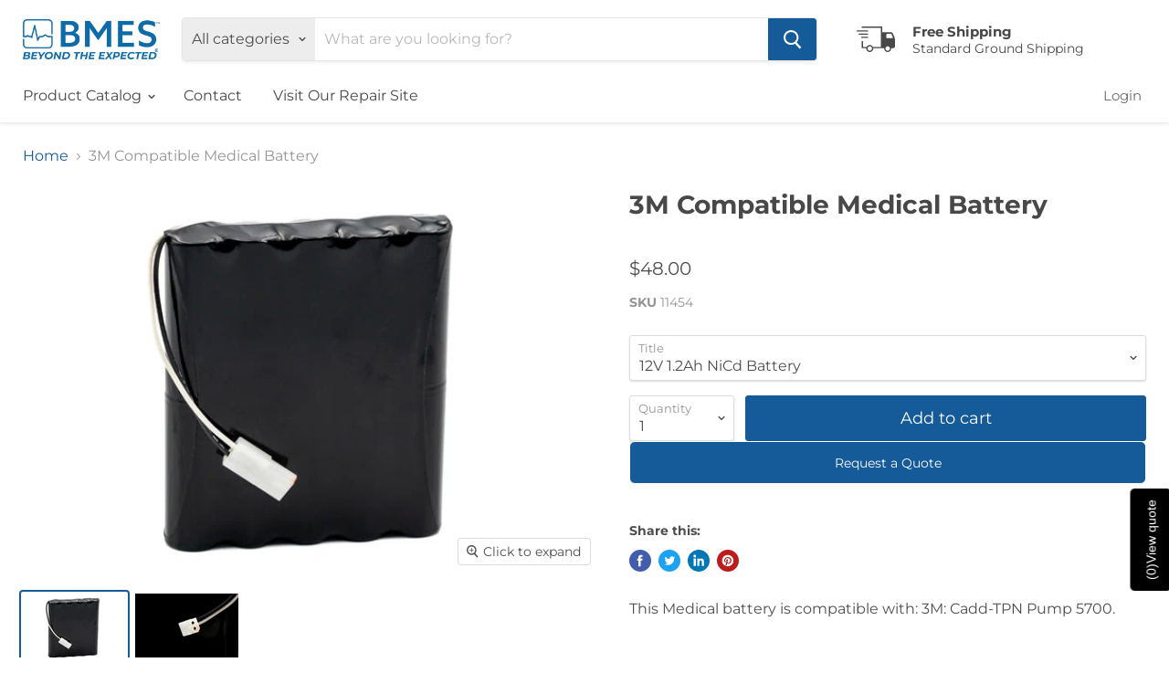

--- FILE ---
content_type: text/html; charset=utf-8
request_url: https://bmesco.store/products/3m-compatible-medical-battery-b10729-11454
body_size: 29839
content:
<!doctype html>
<html class="no-js no-touch" lang="en">
  <head>

    <meta charset="utf-8">
    <meta http-equiv="x-ua-compatible" content="IE=edge">

    <link rel="preconnect" href="https://cdn.shopify.com">
    <link rel="preconnect" href="https://fonts.shopifycdn.com">
    <link rel="preconnect" href="https://v.shopify.com">
    <link rel="preconnect" href="https://cdn.shopifycloud.com">

    <title>3M Compatible Medical Battery — BMESco</title>

    
      <meta name="description" content="This Medical battery is compatible with: 3M: Cadd-TPN Pump 5700.">
    

    
  <link rel="shortcut icon" href="//bmesco.store/cdn/shop/files/favicon_72ccbd87-204c-4240-b41a-c4b2dfdd7f99_32x32.png?v=1613734859" type="image/png">


    
      <link rel="canonical" href="https://bmesco.store/products/3m-compatible-medical-battery-b10729-11454" />
    

    <meta name="viewport" content="width=device-width">

    
    















<meta property="og:site_name" content="BMESco">
<meta property="og:url" content="https://bmesco.store/products/3m-compatible-medical-battery-b10729-11454">
<meta property="og:title" content="3M Compatible Medical Battery">
<meta property="og:type" content="website">
<meta property="og:description" content="This Medical battery is compatible with: 3M: Cadd-TPN Pump 5700.">




    
    
    

    
    
    <meta
      property="og:image"
      content="https://bmesco.store/cdn/shop/products/11454-RD_1200x800.jpg?v=1683934617"
    />
    <meta
      property="og:image:secure_url"
      content="https://bmesco.store/cdn/shop/products/11454-RD_1200x800.jpg?v=1683934617"
    />
    <meta property="og:image:width" content="1200" />
    <meta property="og:image:height" content="800" />
    
    
    <meta property="og:image:alt" content="Social media image" />
  
















<meta name="twitter:title" content="3M Compatible Medical Battery">
<meta name="twitter:description" content="This Medical battery is compatible with: 3M: Cadd-TPN Pump 5700.">


    
    
    
      
      
      <meta name="twitter:card" content="summary_large_image">
    
    
    <meta
      property="twitter:image"
      content="https://bmesco.store/cdn/shop/products/11454-RD_1200x600_crop_center.jpg?v=1683934617"
    />
    <meta property="twitter:image:width" content="1200" />
    <meta property="twitter:image:height" content="600" />
    
    
    <meta property="twitter:image:alt" content="Social media image" />
  



    <link rel="preload" href="//bmesco.store/cdn/fonts/montserrat/montserrat_n4.81949fa0ac9fd2021e16436151e8eaa539321637.woff2" as="font" crossorigin="anonymous">
    <link rel="preload" as="style" href="//bmesco.store/cdn/shop/t/9/assets/theme.scss.css?v=112531930242738429961762963103">

    <script>window.performance && window.performance.mark && window.performance.mark('shopify.content_for_header.start');</script><meta name="google-site-verification" content="8D3lMI_kOO6yEGf5ntIXYtnbzdzOiMyhd8RazN0DJXs">
<meta id="shopify-digital-wallet" name="shopify-digital-wallet" content="/37088788615/digital_wallets/dialog">
<link rel="alternate" type="application/json+oembed" href="https://bmesco.store/products/3m-compatible-medical-battery-b10729-11454.oembed">
<script async="async" src="/checkouts/internal/preloads.js?locale=en-US"></script>
<script id="shopify-features" type="application/json">{"accessToken":"02cd643d25b7a505b4589e42196cb4b5","betas":["rich-media-storefront-analytics"],"domain":"bmesco.store","predictiveSearch":true,"shopId":37088788615,"locale":"en"}</script>
<script>var Shopify = Shopify || {};
Shopify.shop = "bmesco.myshopify.com";
Shopify.locale = "en";
Shopify.currency = {"active":"USD","rate":"1.0"};
Shopify.country = "US";
Shopify.theme = {"name":"Empire 1.0 (Added logo in footer)","id":143296102654,"schema_name":"Empire","schema_version":"5.2.0","theme_store_id":838,"role":"main"};
Shopify.theme.handle = "null";
Shopify.theme.style = {"id":null,"handle":null};
Shopify.cdnHost = "bmesco.store/cdn";
Shopify.routes = Shopify.routes || {};
Shopify.routes.root = "/";</script>
<script type="module">!function(o){(o.Shopify=o.Shopify||{}).modules=!0}(window);</script>
<script>!function(o){function n(){var o=[];function n(){o.push(Array.prototype.slice.apply(arguments))}return n.q=o,n}var t=o.Shopify=o.Shopify||{};t.loadFeatures=n(),t.autoloadFeatures=n()}(window);</script>
<script id="shop-js-analytics" type="application/json">{"pageType":"product"}</script>
<script defer="defer" async type="module" src="//bmesco.store/cdn/shopifycloud/shop-js/modules/v2/client.init-shop-cart-sync_WVOgQShq.en.esm.js"></script>
<script defer="defer" async type="module" src="//bmesco.store/cdn/shopifycloud/shop-js/modules/v2/chunk.common_C_13GLB1.esm.js"></script>
<script defer="defer" async type="module" src="//bmesco.store/cdn/shopifycloud/shop-js/modules/v2/chunk.modal_CLfMGd0m.esm.js"></script>
<script type="module">
  await import("//bmesco.store/cdn/shopifycloud/shop-js/modules/v2/client.init-shop-cart-sync_WVOgQShq.en.esm.js");
await import("//bmesco.store/cdn/shopifycloud/shop-js/modules/v2/chunk.common_C_13GLB1.esm.js");
await import("//bmesco.store/cdn/shopifycloud/shop-js/modules/v2/chunk.modal_CLfMGd0m.esm.js");

  window.Shopify.SignInWithShop?.initShopCartSync?.({"fedCMEnabled":true,"windoidEnabled":true});

</script>
<script>(function() {
  var isLoaded = false;
  function asyncLoad() {
    if (isLoaded) return;
    isLoaded = true;
    var urls = ["https:\/\/contactform.hulkapps.com\/skeletopapp.js?shop=bmesco.myshopify.com","https:\/\/files-shpf.uc-lab.com\/productfees\/source.js?mw_productfees_t=1589312762\u0026shop=bmesco.myshopify.com","https:\/\/bingshoppingtool-t2app-prod.trafficmanager.net\/uet\/tracking_script?shop=bmesco.myshopify.com"];
    for (var i = 0; i < urls.length; i++) {
      var s = document.createElement('script');
      s.type = 'text/javascript';
      s.async = true;
      s.src = urls[i];
      var x = document.getElementsByTagName('script')[0];
      x.parentNode.insertBefore(s, x);
    }
  };
  if(window.attachEvent) {
    window.attachEvent('onload', asyncLoad);
  } else {
    window.addEventListener('load', asyncLoad, false);
  }
})();</script>
<script id="__st">var __st={"a":37088788615,"offset":-18000,"reqid":"3aac18af-20d9-4134-a8c7-28328bd0a1a3-1769613515","pageurl":"bmesco.store\/products\/3m-compatible-medical-battery-b10729-11454","u":"1c3baf2d1a23","p":"product","rtyp":"product","rid":8054030500094};</script>
<script>window.ShopifyPaypalV4VisibilityTracking = true;</script>
<script id="captcha-bootstrap">!function(){'use strict';const t='contact',e='account',n='new_comment',o=[[t,t],['blogs',n],['comments',n],[t,'customer']],c=[[e,'customer_login'],[e,'guest_login'],[e,'recover_customer_password'],[e,'create_customer']],r=t=>t.map((([t,e])=>`form[action*='/${t}']:not([data-nocaptcha='true']) input[name='form_type'][value='${e}']`)).join(','),a=t=>()=>t?[...document.querySelectorAll(t)].map((t=>t.form)):[];function s(){const t=[...o],e=r(t);return a(e)}const i='password',u='form_key',d=['recaptcha-v3-token','g-recaptcha-response','h-captcha-response',i],f=()=>{try{return window.sessionStorage}catch{return}},m='__shopify_v',_=t=>t.elements[u];function p(t,e,n=!1){try{const o=window.sessionStorage,c=JSON.parse(o.getItem(e)),{data:r}=function(t){const{data:e,action:n}=t;return t[m]||n?{data:e,action:n}:{data:t,action:n}}(c);for(const[e,n]of Object.entries(r))t.elements[e]&&(t.elements[e].value=n);n&&o.removeItem(e)}catch(o){console.error('form repopulation failed',{error:o})}}const l='form_type',E='cptcha';function T(t){t.dataset[E]=!0}const w=window,h=w.document,L='Shopify',v='ce_forms',y='captcha';let A=!1;((t,e)=>{const n=(g='f06e6c50-85a8-45c8-87d0-21a2b65856fe',I='https://cdn.shopify.com/shopifycloud/storefront-forms-hcaptcha/ce_storefront_forms_captcha_hcaptcha.v1.5.2.iife.js',D={infoText:'Protected by hCaptcha',privacyText:'Privacy',termsText:'Terms'},(t,e,n)=>{const o=w[L][v],c=o.bindForm;if(c)return c(t,g,e,D).then(n);var r;o.q.push([[t,g,e,D],n]),r=I,A||(h.body.append(Object.assign(h.createElement('script'),{id:'captcha-provider',async:!0,src:r})),A=!0)});var g,I,D;w[L]=w[L]||{},w[L][v]=w[L][v]||{},w[L][v].q=[],w[L][y]=w[L][y]||{},w[L][y].protect=function(t,e){n(t,void 0,e),T(t)},Object.freeze(w[L][y]),function(t,e,n,w,h,L){const[v,y,A,g]=function(t,e,n){const i=e?o:[],u=t?c:[],d=[...i,...u],f=r(d),m=r(i),_=r(d.filter((([t,e])=>n.includes(e))));return[a(f),a(m),a(_),s()]}(w,h,L),I=t=>{const e=t.target;return e instanceof HTMLFormElement?e:e&&e.form},D=t=>v().includes(t);t.addEventListener('submit',(t=>{const e=I(t);if(!e)return;const n=D(e)&&!e.dataset.hcaptchaBound&&!e.dataset.recaptchaBound,o=_(e),c=g().includes(e)&&(!o||!o.value);(n||c)&&t.preventDefault(),c&&!n&&(function(t){try{if(!f())return;!function(t){const e=f();if(!e)return;const n=_(t);if(!n)return;const o=n.value;o&&e.removeItem(o)}(t);const e=Array.from(Array(32),(()=>Math.random().toString(36)[2])).join('');!function(t,e){_(t)||t.append(Object.assign(document.createElement('input'),{type:'hidden',name:u})),t.elements[u].value=e}(t,e),function(t,e){const n=f();if(!n)return;const o=[...t.querySelectorAll(`input[type='${i}']`)].map((({name:t})=>t)),c=[...d,...o],r={};for(const[a,s]of new FormData(t).entries())c.includes(a)||(r[a]=s);n.setItem(e,JSON.stringify({[m]:1,action:t.action,data:r}))}(t,e)}catch(e){console.error('failed to persist form',e)}}(e),e.submit())}));const S=(t,e)=>{t&&!t.dataset[E]&&(n(t,e.some((e=>e===t))),T(t))};for(const o of['focusin','change'])t.addEventListener(o,(t=>{const e=I(t);D(e)&&S(e,y())}));const B=e.get('form_key'),M=e.get(l),P=B&&M;t.addEventListener('DOMContentLoaded',(()=>{const t=y();if(P)for(const e of t)e.elements[l].value===M&&p(e,B);[...new Set([...A(),...v().filter((t=>'true'===t.dataset.shopifyCaptcha))])].forEach((e=>S(e,t)))}))}(h,new URLSearchParams(w.location.search),n,t,e,['guest_login'])})(!0,!0)}();</script>
<script integrity="sha256-4kQ18oKyAcykRKYeNunJcIwy7WH5gtpwJnB7kiuLZ1E=" data-source-attribution="shopify.loadfeatures" defer="defer" src="//bmesco.store/cdn/shopifycloud/storefront/assets/storefront/load_feature-a0a9edcb.js" crossorigin="anonymous"></script>
<script data-source-attribution="shopify.dynamic_checkout.dynamic.init">var Shopify=Shopify||{};Shopify.PaymentButton=Shopify.PaymentButton||{isStorefrontPortableWallets:!0,init:function(){window.Shopify.PaymentButton.init=function(){};var t=document.createElement("script");t.src="https://bmesco.store/cdn/shopifycloud/portable-wallets/latest/portable-wallets.en.js",t.type="module",document.head.appendChild(t)}};
</script>
<script data-source-attribution="shopify.dynamic_checkout.buyer_consent">
  function portableWalletsHideBuyerConsent(e){var t=document.getElementById("shopify-buyer-consent"),n=document.getElementById("shopify-subscription-policy-button");t&&n&&(t.classList.add("hidden"),t.setAttribute("aria-hidden","true"),n.removeEventListener("click",e))}function portableWalletsShowBuyerConsent(e){var t=document.getElementById("shopify-buyer-consent"),n=document.getElementById("shopify-subscription-policy-button");t&&n&&(t.classList.remove("hidden"),t.removeAttribute("aria-hidden"),n.addEventListener("click",e))}window.Shopify?.PaymentButton&&(window.Shopify.PaymentButton.hideBuyerConsent=portableWalletsHideBuyerConsent,window.Shopify.PaymentButton.showBuyerConsent=portableWalletsShowBuyerConsent);
</script>
<script data-source-attribution="shopify.dynamic_checkout.cart.bootstrap">document.addEventListener("DOMContentLoaded",(function(){function t(){return document.querySelector("shopify-accelerated-checkout-cart, shopify-accelerated-checkout")}if(t())Shopify.PaymentButton.init();else{new MutationObserver((function(e,n){t()&&(Shopify.PaymentButton.init(),n.disconnect())})).observe(document.body,{childList:!0,subtree:!0})}}));
</script>

<script>window.performance && window.performance.mark && window.performance.mark('shopify.content_for_header.end');</script>

    <link href="//bmesco.store/cdn/shop/t/9/assets/theme.scss.css?v=112531930242738429961762963103" rel="stylesheet" type="text/css" media="all" />
    <link rel="stylesheet" href="https://cdn.shopify.com/shopifycloud/shopify-plyr/v1.0/shopify-plyr.css">

    
    <script>
      window.Theme = window.Theme || {};
      window.Theme.routes = {
        "root_url": "/",
        "account_url": "/account",
        "account_login_url": "/account/login",
        "account_logout_url": "/account/logout",
        "account_register_url": "/account/register",
        "account_addresses_url": "/account/addresses",
        "collections_url": "/collections",
        "all_products_collection_url": "/collections/all",
        "search_url": "/search",
        "cart_url": "/cart",
        "cart_add_url": "/cart/add",
        "cart_change_url": "/cart/change",
        "cart_clear_url": "/cart/clear",
        "product_recommendations_url": "/recommendations/products",
      };
    </script>
  <link rel="stylesheet" href="//bmesco.store/cdn/shop/t/9/assets/sca-pp.css?v=26248894406678077071724928469">
 <script>
  
  SCAPPShop = {};
    
  </script>
<script src="//bmesco.store/cdn/shop/t/9/assets/sca-pp-initial.js?v=137396859609564491111724928469" type="text/javascript"></script>
   
    <meta name="p:domain_verify" content="fc08bd3036e63cfa45d7dfcbbd5136f1"/>

    <!-- Google tag (gtag.js) -->
    <script async src="https://www.googletagmanager.com/gtag/js?id=AW-11341920596"></script>
    <script>
    window.dataLayer = window.dataLayer || [];
    function gtag(){dataLayer.push(arguments);}
    gtag('js', new Date()); gtag('config', 'AW-11341920596');
    </script>

    
    

<link href="https://monorail-edge.shopifysvc.com" rel="dns-prefetch">
<script>(function(){if ("sendBeacon" in navigator && "performance" in window) {try {var session_token_from_headers = performance.getEntriesByType('navigation')[0].serverTiming.find(x => x.name == '_s').description;} catch {var session_token_from_headers = undefined;}var session_cookie_matches = document.cookie.match(/_shopify_s=([^;]*)/);var session_token_from_cookie = session_cookie_matches && session_cookie_matches.length === 2 ? session_cookie_matches[1] : "";var session_token = session_token_from_headers || session_token_from_cookie || "";function handle_abandonment_event(e) {var entries = performance.getEntries().filter(function(entry) {return /monorail-edge.shopifysvc.com/.test(entry.name);});if (!window.abandonment_tracked && entries.length === 0) {window.abandonment_tracked = true;var currentMs = Date.now();var navigation_start = performance.timing.navigationStart;var payload = {shop_id: 37088788615,url: window.location.href,navigation_start,duration: currentMs - navigation_start,session_token,page_type: "product"};window.navigator.sendBeacon("https://monorail-edge.shopifysvc.com/v1/produce", JSON.stringify({schema_id: "online_store_buyer_site_abandonment/1.1",payload: payload,metadata: {event_created_at_ms: currentMs,event_sent_at_ms: currentMs}}));}}window.addEventListener('pagehide', handle_abandonment_event);}}());</script>
<script id="web-pixels-manager-setup">(function e(e,d,r,n,o){if(void 0===o&&(o={}),!Boolean(null===(a=null===(i=window.Shopify)||void 0===i?void 0:i.analytics)||void 0===a?void 0:a.replayQueue)){var i,a;window.Shopify=window.Shopify||{};var t=window.Shopify;t.analytics=t.analytics||{};var s=t.analytics;s.replayQueue=[],s.publish=function(e,d,r){return s.replayQueue.push([e,d,r]),!0};try{self.performance.mark("wpm:start")}catch(e){}var l=function(){var e={modern:/Edge?\/(1{2}[4-9]|1[2-9]\d|[2-9]\d{2}|\d{4,})\.\d+(\.\d+|)|Firefox\/(1{2}[4-9]|1[2-9]\d|[2-9]\d{2}|\d{4,})\.\d+(\.\d+|)|Chrom(ium|e)\/(9{2}|\d{3,})\.\d+(\.\d+|)|(Maci|X1{2}).+ Version\/(15\.\d+|(1[6-9]|[2-9]\d|\d{3,})\.\d+)([,.]\d+|)( \(\w+\)|)( Mobile\/\w+|) Safari\/|Chrome.+OPR\/(9{2}|\d{3,})\.\d+\.\d+|(CPU[ +]OS|iPhone[ +]OS|CPU[ +]iPhone|CPU IPhone OS|CPU iPad OS)[ +]+(15[._]\d+|(1[6-9]|[2-9]\d|\d{3,})[._]\d+)([._]\d+|)|Android:?[ /-](13[3-9]|1[4-9]\d|[2-9]\d{2}|\d{4,})(\.\d+|)(\.\d+|)|Android.+Firefox\/(13[5-9]|1[4-9]\d|[2-9]\d{2}|\d{4,})\.\d+(\.\d+|)|Android.+Chrom(ium|e)\/(13[3-9]|1[4-9]\d|[2-9]\d{2}|\d{4,})\.\d+(\.\d+|)|SamsungBrowser\/([2-9]\d|\d{3,})\.\d+/,legacy:/Edge?\/(1[6-9]|[2-9]\d|\d{3,})\.\d+(\.\d+|)|Firefox\/(5[4-9]|[6-9]\d|\d{3,})\.\d+(\.\d+|)|Chrom(ium|e)\/(5[1-9]|[6-9]\d|\d{3,})\.\d+(\.\d+|)([\d.]+$|.*Safari\/(?![\d.]+ Edge\/[\d.]+$))|(Maci|X1{2}).+ Version\/(10\.\d+|(1[1-9]|[2-9]\d|\d{3,})\.\d+)([,.]\d+|)( \(\w+\)|)( Mobile\/\w+|) Safari\/|Chrome.+OPR\/(3[89]|[4-9]\d|\d{3,})\.\d+\.\d+|(CPU[ +]OS|iPhone[ +]OS|CPU[ +]iPhone|CPU IPhone OS|CPU iPad OS)[ +]+(10[._]\d+|(1[1-9]|[2-9]\d|\d{3,})[._]\d+)([._]\d+|)|Android:?[ /-](13[3-9]|1[4-9]\d|[2-9]\d{2}|\d{4,})(\.\d+|)(\.\d+|)|Mobile Safari.+OPR\/([89]\d|\d{3,})\.\d+\.\d+|Android.+Firefox\/(13[5-9]|1[4-9]\d|[2-9]\d{2}|\d{4,})\.\d+(\.\d+|)|Android.+Chrom(ium|e)\/(13[3-9]|1[4-9]\d|[2-9]\d{2}|\d{4,})\.\d+(\.\d+|)|Android.+(UC? ?Browser|UCWEB|U3)[ /]?(15\.([5-9]|\d{2,})|(1[6-9]|[2-9]\d|\d{3,})\.\d+)\.\d+|SamsungBrowser\/(5\.\d+|([6-9]|\d{2,})\.\d+)|Android.+MQ{2}Browser\/(14(\.(9|\d{2,})|)|(1[5-9]|[2-9]\d|\d{3,})(\.\d+|))(\.\d+|)|K[Aa][Ii]OS\/(3\.\d+|([4-9]|\d{2,})\.\d+)(\.\d+|)/},d=e.modern,r=e.legacy,n=navigator.userAgent;return n.match(d)?"modern":n.match(r)?"legacy":"unknown"}(),u="modern"===l?"modern":"legacy",c=(null!=n?n:{modern:"",legacy:""})[u],f=function(e){return[e.baseUrl,"/wpm","/b",e.hashVersion,"modern"===e.buildTarget?"m":"l",".js"].join("")}({baseUrl:d,hashVersion:r,buildTarget:u}),m=function(e){var d=e.version,r=e.bundleTarget,n=e.surface,o=e.pageUrl,i=e.monorailEndpoint;return{emit:function(e){var a=e.status,t=e.errorMsg,s=(new Date).getTime(),l=JSON.stringify({metadata:{event_sent_at_ms:s},events:[{schema_id:"web_pixels_manager_load/3.1",payload:{version:d,bundle_target:r,page_url:o,status:a,surface:n,error_msg:t},metadata:{event_created_at_ms:s}}]});if(!i)return console&&console.warn&&console.warn("[Web Pixels Manager] No Monorail endpoint provided, skipping logging."),!1;try{return self.navigator.sendBeacon.bind(self.navigator)(i,l)}catch(e){}var u=new XMLHttpRequest;try{return u.open("POST",i,!0),u.setRequestHeader("Content-Type","text/plain"),u.send(l),!0}catch(e){return console&&console.warn&&console.warn("[Web Pixels Manager] Got an unhandled error while logging to Monorail."),!1}}}}({version:r,bundleTarget:l,surface:e.surface,pageUrl:self.location.href,monorailEndpoint:e.monorailEndpoint});try{o.browserTarget=l,function(e){var d=e.src,r=e.async,n=void 0===r||r,o=e.onload,i=e.onerror,a=e.sri,t=e.scriptDataAttributes,s=void 0===t?{}:t,l=document.createElement("script"),u=document.querySelector("head"),c=document.querySelector("body");if(l.async=n,l.src=d,a&&(l.integrity=a,l.crossOrigin="anonymous"),s)for(var f in s)if(Object.prototype.hasOwnProperty.call(s,f))try{l.dataset[f]=s[f]}catch(e){}if(o&&l.addEventListener("load",o),i&&l.addEventListener("error",i),u)u.appendChild(l);else{if(!c)throw new Error("Did not find a head or body element to append the script");c.appendChild(l)}}({src:f,async:!0,onload:function(){if(!function(){var e,d;return Boolean(null===(d=null===(e=window.Shopify)||void 0===e?void 0:e.analytics)||void 0===d?void 0:d.initialized)}()){var d=window.webPixelsManager.init(e)||void 0;if(d){var r=window.Shopify.analytics;r.replayQueue.forEach((function(e){var r=e[0],n=e[1],o=e[2];d.publishCustomEvent(r,n,o)})),r.replayQueue=[],r.publish=d.publishCustomEvent,r.visitor=d.visitor,r.initialized=!0}}},onerror:function(){return m.emit({status:"failed",errorMsg:"".concat(f," has failed to load")})},sri:function(e){var d=/^sha384-[A-Za-z0-9+/=]+$/;return"string"==typeof e&&d.test(e)}(c)?c:"",scriptDataAttributes:o}),m.emit({status:"loading"})}catch(e){m.emit({status:"failed",errorMsg:(null==e?void 0:e.message)||"Unknown error"})}}})({shopId: 37088788615,storefrontBaseUrl: "https://bmesco.store",extensionsBaseUrl: "https://extensions.shopifycdn.com/cdn/shopifycloud/web-pixels-manager",monorailEndpoint: "https://monorail-edge.shopifysvc.com/unstable/produce_batch",surface: "storefront-renderer",enabledBetaFlags: ["2dca8a86"],webPixelsConfigList: [{"id":"1542521086","configuration":"{\"ti\":\"17389837\",\"endpoint\":\"https:\/\/bat.bing.com\/action\/0\"}","eventPayloadVersion":"v1","runtimeContext":"STRICT","scriptVersion":"5ee93563fe31b11d2d65e2f09a5229dc","type":"APP","apiClientId":2997493,"privacyPurposes":["ANALYTICS","MARKETING","SALE_OF_DATA"],"dataSharingAdjustments":{"protectedCustomerApprovalScopes":["read_customer_personal_data"]}},{"id":"462487806","configuration":"{\"config\":\"{\\\"pixel_id\\\":\\\"AW-626989541\\\",\\\"target_country\\\":\\\"US\\\",\\\"gtag_events\\\":[{\\\"type\\\":\\\"search\\\",\\\"action_label\\\":\\\"AW-626989541\\\/m6jkCMun0dIBEOWz_KoC\\\"},{\\\"type\\\":\\\"begin_checkout\\\",\\\"action_label\\\":\\\"AW-626989541\\\/dcQCCMin0dIBEOWz_KoC\\\"},{\\\"type\\\":\\\"view_item\\\",\\\"action_label\\\":[\\\"AW-626989541\\\/j1yqCMKn0dIBEOWz_KoC\\\",\\\"MC-0LEY3FWCC3\\\"]},{\\\"type\\\":\\\"purchase\\\",\\\"action_label\\\":[\\\"AW-626989541\\\/9KfpCL-n0dIBEOWz_KoC\\\",\\\"MC-0LEY3FWCC3\\\"]},{\\\"type\\\":\\\"page_view\\\",\\\"action_label\\\":[\\\"AW-626989541\\\/kuouCLyn0dIBEOWz_KoC\\\",\\\"MC-0LEY3FWCC3\\\"]},{\\\"type\\\":\\\"add_payment_info\\\",\\\"action_label\\\":\\\"AW-626989541\\\/zj4JCM6n0dIBEOWz_KoC\\\"},{\\\"type\\\":\\\"add_to_cart\\\",\\\"action_label\\\":\\\"AW-626989541\\\/Ju5ICMWn0dIBEOWz_KoC\\\"}],\\\"enable_monitoring_mode\\\":false}\"}","eventPayloadVersion":"v1","runtimeContext":"OPEN","scriptVersion":"b2a88bafab3e21179ed38636efcd8a93","type":"APP","apiClientId":1780363,"privacyPurposes":[],"dataSharingAdjustments":{"protectedCustomerApprovalScopes":["read_customer_address","read_customer_email","read_customer_name","read_customer_personal_data","read_customer_phone"]}},{"id":"100499710","configuration":"{\"tagID\":\"2612389827867\"}","eventPayloadVersion":"v1","runtimeContext":"STRICT","scriptVersion":"18031546ee651571ed29edbe71a3550b","type":"APP","apiClientId":3009811,"privacyPurposes":["ANALYTICS","MARKETING","SALE_OF_DATA"],"dataSharingAdjustments":{"protectedCustomerApprovalScopes":["read_customer_address","read_customer_email","read_customer_name","read_customer_personal_data","read_customer_phone"]}},{"id":"63242494","eventPayloadVersion":"v1","runtimeContext":"LAX","scriptVersion":"1","type":"CUSTOM","privacyPurposes":["ANALYTICS"],"name":"Google Analytics tag (migrated)"},{"id":"shopify-app-pixel","configuration":"{}","eventPayloadVersion":"v1","runtimeContext":"STRICT","scriptVersion":"0450","apiClientId":"shopify-pixel","type":"APP","privacyPurposes":["ANALYTICS","MARKETING"]},{"id":"shopify-custom-pixel","eventPayloadVersion":"v1","runtimeContext":"LAX","scriptVersion":"0450","apiClientId":"shopify-pixel","type":"CUSTOM","privacyPurposes":["ANALYTICS","MARKETING"]}],isMerchantRequest: false,initData: {"shop":{"name":"BMESco","paymentSettings":{"currencyCode":"USD"},"myshopifyDomain":"bmesco.myshopify.com","countryCode":"US","storefrontUrl":"https:\/\/bmesco.store"},"customer":null,"cart":null,"checkout":null,"productVariants":[{"price":{"amount":48.0,"currencyCode":"USD"},"product":{"title":"3M Compatible Medical Battery","vendor":"BMESco","id":"8054030500094","untranslatedTitle":"3M Compatible Medical Battery","url":"\/products\/3m-compatible-medical-battery-b10729-11454","type":"Medical Batteries"},"id":"44028212510974","image":{"src":"\/\/bmesco.store\/cdn\/shop\/products\/11454-RD.jpg?v=1683934617"},"sku":"11454","title":"12V 1.2Ah NiCd Battery","untranslatedTitle":"12V 1.2Ah NiCd Battery"}],"purchasingCompany":null},},"https://bmesco.store/cdn","fcfee988w5aeb613cpc8e4bc33m6693e112",{"modern":"","legacy":""},{"shopId":"37088788615","storefrontBaseUrl":"https:\/\/bmesco.store","extensionBaseUrl":"https:\/\/extensions.shopifycdn.com\/cdn\/shopifycloud\/web-pixels-manager","surface":"storefront-renderer","enabledBetaFlags":"[\"2dca8a86\"]","isMerchantRequest":"false","hashVersion":"fcfee988w5aeb613cpc8e4bc33m6693e112","publish":"custom","events":"[[\"page_viewed\",{}],[\"product_viewed\",{\"productVariant\":{\"price\":{\"amount\":48.0,\"currencyCode\":\"USD\"},\"product\":{\"title\":\"3M Compatible Medical Battery\",\"vendor\":\"BMESco\",\"id\":\"8054030500094\",\"untranslatedTitle\":\"3M Compatible Medical Battery\",\"url\":\"\/products\/3m-compatible-medical-battery-b10729-11454\",\"type\":\"Medical Batteries\"},\"id\":\"44028212510974\",\"image\":{\"src\":\"\/\/bmesco.store\/cdn\/shop\/products\/11454-RD.jpg?v=1683934617\"},\"sku\":\"11454\",\"title\":\"12V 1.2Ah NiCd Battery\",\"untranslatedTitle\":\"12V 1.2Ah NiCd Battery\"}}]]"});</script><script>
  window.ShopifyAnalytics = window.ShopifyAnalytics || {};
  window.ShopifyAnalytics.meta = window.ShopifyAnalytics.meta || {};
  window.ShopifyAnalytics.meta.currency = 'USD';
  var meta = {"product":{"id":8054030500094,"gid":"gid:\/\/shopify\/Product\/8054030500094","vendor":"BMESco","type":"Medical Batteries","handle":"3m-compatible-medical-battery-b10729-11454","variants":[{"id":44028212510974,"price":4800,"name":"3M Compatible Medical Battery - 12V 1.2Ah NiCd Battery","public_title":"12V 1.2Ah NiCd Battery","sku":"11454"}],"remote":false},"page":{"pageType":"product","resourceType":"product","resourceId":8054030500094,"requestId":"3aac18af-20d9-4134-a8c7-28328bd0a1a3-1769613515"}};
  for (var attr in meta) {
    window.ShopifyAnalytics.meta[attr] = meta[attr];
  }
</script>
<script class="analytics">
  (function () {
    var customDocumentWrite = function(content) {
      var jquery = null;

      if (window.jQuery) {
        jquery = window.jQuery;
      } else if (window.Checkout && window.Checkout.$) {
        jquery = window.Checkout.$;
      }

      if (jquery) {
        jquery('body').append(content);
      }
    };

    var hasLoggedConversion = function(token) {
      if (token) {
        return document.cookie.indexOf('loggedConversion=' + token) !== -1;
      }
      return false;
    }

    var setCookieIfConversion = function(token) {
      if (token) {
        var twoMonthsFromNow = new Date(Date.now());
        twoMonthsFromNow.setMonth(twoMonthsFromNow.getMonth() + 2);

        document.cookie = 'loggedConversion=' + token + '; expires=' + twoMonthsFromNow;
      }
    }

    var trekkie = window.ShopifyAnalytics.lib = window.trekkie = window.trekkie || [];
    if (trekkie.integrations) {
      return;
    }
    trekkie.methods = [
      'identify',
      'page',
      'ready',
      'track',
      'trackForm',
      'trackLink'
    ];
    trekkie.factory = function(method) {
      return function() {
        var args = Array.prototype.slice.call(arguments);
        args.unshift(method);
        trekkie.push(args);
        return trekkie;
      };
    };
    for (var i = 0; i < trekkie.methods.length; i++) {
      var key = trekkie.methods[i];
      trekkie[key] = trekkie.factory(key);
    }
    trekkie.load = function(config) {
      trekkie.config = config || {};
      trekkie.config.initialDocumentCookie = document.cookie;
      var first = document.getElementsByTagName('script')[0];
      var script = document.createElement('script');
      script.type = 'text/javascript';
      script.onerror = function(e) {
        var scriptFallback = document.createElement('script');
        scriptFallback.type = 'text/javascript';
        scriptFallback.onerror = function(error) {
                var Monorail = {
      produce: function produce(monorailDomain, schemaId, payload) {
        var currentMs = new Date().getTime();
        var event = {
          schema_id: schemaId,
          payload: payload,
          metadata: {
            event_created_at_ms: currentMs,
            event_sent_at_ms: currentMs
          }
        };
        return Monorail.sendRequest("https://" + monorailDomain + "/v1/produce", JSON.stringify(event));
      },
      sendRequest: function sendRequest(endpointUrl, payload) {
        // Try the sendBeacon API
        if (window && window.navigator && typeof window.navigator.sendBeacon === 'function' && typeof window.Blob === 'function' && !Monorail.isIos12()) {
          var blobData = new window.Blob([payload], {
            type: 'text/plain'
          });

          if (window.navigator.sendBeacon(endpointUrl, blobData)) {
            return true;
          } // sendBeacon was not successful

        } // XHR beacon

        var xhr = new XMLHttpRequest();

        try {
          xhr.open('POST', endpointUrl);
          xhr.setRequestHeader('Content-Type', 'text/plain');
          xhr.send(payload);
        } catch (e) {
          console.log(e);
        }

        return false;
      },
      isIos12: function isIos12() {
        return window.navigator.userAgent.lastIndexOf('iPhone; CPU iPhone OS 12_') !== -1 || window.navigator.userAgent.lastIndexOf('iPad; CPU OS 12_') !== -1;
      }
    };
    Monorail.produce('monorail-edge.shopifysvc.com',
      'trekkie_storefront_load_errors/1.1',
      {shop_id: 37088788615,
      theme_id: 143296102654,
      app_name: "storefront",
      context_url: window.location.href,
      source_url: "//bmesco.store/cdn/s/trekkie.storefront.a804e9514e4efded663580eddd6991fcc12b5451.min.js"});

        };
        scriptFallback.async = true;
        scriptFallback.src = '//bmesco.store/cdn/s/trekkie.storefront.a804e9514e4efded663580eddd6991fcc12b5451.min.js';
        first.parentNode.insertBefore(scriptFallback, first);
      };
      script.async = true;
      script.src = '//bmesco.store/cdn/s/trekkie.storefront.a804e9514e4efded663580eddd6991fcc12b5451.min.js';
      first.parentNode.insertBefore(script, first);
    };
    trekkie.load(
      {"Trekkie":{"appName":"storefront","development":false,"defaultAttributes":{"shopId":37088788615,"isMerchantRequest":null,"themeId":143296102654,"themeCityHash":"2373771780661395677","contentLanguage":"en","currency":"USD","eventMetadataId":"fedd8fb3-7f74-4817-8ec4-1c5ac9b5984b"},"isServerSideCookieWritingEnabled":true,"monorailRegion":"shop_domain","enabledBetaFlags":["65f19447","b5387b81"]},"Session Attribution":{},"S2S":{"facebookCapiEnabled":false,"source":"trekkie-storefront-renderer","apiClientId":580111}}
    );

    var loaded = false;
    trekkie.ready(function() {
      if (loaded) return;
      loaded = true;

      window.ShopifyAnalytics.lib = window.trekkie;

      var originalDocumentWrite = document.write;
      document.write = customDocumentWrite;
      try { window.ShopifyAnalytics.merchantGoogleAnalytics.call(this); } catch(error) {};
      document.write = originalDocumentWrite;

      window.ShopifyAnalytics.lib.page(null,{"pageType":"product","resourceType":"product","resourceId":8054030500094,"requestId":"3aac18af-20d9-4134-a8c7-28328bd0a1a3-1769613515","shopifyEmitted":true});

      var match = window.location.pathname.match(/checkouts\/(.+)\/(thank_you|post_purchase)/)
      var token = match? match[1]: undefined;
      if (!hasLoggedConversion(token)) {
        setCookieIfConversion(token);
        window.ShopifyAnalytics.lib.track("Viewed Product",{"currency":"USD","variantId":44028212510974,"productId":8054030500094,"productGid":"gid:\/\/shopify\/Product\/8054030500094","name":"3M Compatible Medical Battery - 12V 1.2Ah NiCd Battery","price":"48.00","sku":"11454","brand":"BMESco","variant":"12V 1.2Ah NiCd Battery","category":"Medical Batteries","nonInteraction":true,"remote":false},undefined,undefined,{"shopifyEmitted":true});
      window.ShopifyAnalytics.lib.track("monorail:\/\/trekkie_storefront_viewed_product\/1.1",{"currency":"USD","variantId":44028212510974,"productId":8054030500094,"productGid":"gid:\/\/shopify\/Product\/8054030500094","name":"3M Compatible Medical Battery - 12V 1.2Ah NiCd Battery","price":"48.00","sku":"11454","brand":"BMESco","variant":"12V 1.2Ah NiCd Battery","category":"Medical Batteries","nonInteraction":true,"remote":false,"referer":"https:\/\/bmesco.store\/products\/3m-compatible-medical-battery-b10729-11454"});
      }
    });


        var eventsListenerScript = document.createElement('script');
        eventsListenerScript.async = true;
        eventsListenerScript.src = "//bmesco.store/cdn/shopifycloud/storefront/assets/shop_events_listener-3da45d37.js";
        document.getElementsByTagName('head')[0].appendChild(eventsListenerScript);

})();</script>
  <script>
  if (!window.ga || (window.ga && typeof window.ga !== 'function')) {
    window.ga = function ga() {
      (window.ga.q = window.ga.q || []).push(arguments);
      if (window.Shopify && window.Shopify.analytics && typeof window.Shopify.analytics.publish === 'function') {
        window.Shopify.analytics.publish("ga_stub_called", {}, {sendTo: "google_osp_migration"});
      }
      console.error("Shopify's Google Analytics stub called with:", Array.from(arguments), "\nSee https://help.shopify.com/manual/promoting-marketing/pixels/pixel-migration#google for more information.");
    };
    if (window.Shopify && window.Shopify.analytics && typeof window.Shopify.analytics.publish === 'function') {
      window.Shopify.analytics.publish("ga_stub_initialized", {}, {sendTo: "google_osp_migration"});
    }
  }
</script>
<script
  defer
  src="https://bmesco.store/cdn/shopifycloud/perf-kit/shopify-perf-kit-3.1.0.min.js"
  data-application="storefront-renderer"
  data-shop-id="37088788615"
  data-render-region="gcp-us-east1"
  data-page-type="product"
  data-theme-instance-id="143296102654"
  data-theme-name="Empire"
  data-theme-version="5.2.0"
  data-monorail-region="shop_domain"
  data-resource-timing-sampling-rate="10"
  data-shs="true"
  data-shs-beacon="true"
  data-shs-export-with-fetch="true"
  data-shs-logs-sample-rate="1"
  data-shs-beacon-endpoint="https://bmesco.store/api/collect"
></script>
</head>

  <body class="template-product" data-instant-allow-query-string>
    <script>
      document.documentElement.className=document.documentElement.className.replace(/\bno-js\b/,'js');
      if(window.Shopify&&window.Shopify.designMode)document.documentElement.className+=' in-theme-editor';
      if(('ontouchstart' in window)||window.DocumentTouch&&document instanceof DocumentTouch)document.documentElement.className=document.documentElement.className.replace(/\bno-touch\b/,'has-touch');
    </script>
    <a class="skip-to-main" href="#site-main">Skip to content</a>
    <div id="shopify-section-static-announcement" class="shopify-section site-announcement"><script
  type="application/json"
  data-section-id="static-announcement"
  data-section-type="static-announcement">
</script>










</div>
    <header
      class="site-header site-header-nav--open"
      role="banner"
      data-site-header
    >
      <div id="shopify-section-static-header" class="shopify-section site-header-wrapper"><script
  type="application/json"
  data-section-id="static-header"
  data-section-type="static-header"
  data-section-data>
  {
    "settings": {
      "sticky_header": true,
      "live_search": {
        "enable": true,
        "enable_images": true,
        "enable_content": true,
        "money_format": "${{amount}}",
        "context": {
          "view_all_results": "View all results",
          "view_all_products": "View all products",
          "content_results": {
            "title": "Pages \u0026amp; Posts",
            "no_results": "No results."
          },
          "no_results_products": {
            "title": "No products for “*terms*”.",
            "title_in_category": "No products for “*terms*” in *category*.",
            "message": "Sorry, we couldn’t find any matches."
          }
        }
      }
    }
  }
</script>




<style data-shopify>
  .site-logo {
    max-width: 150px;
    max-height: 40px;
  }
</style>

<div
  class="
    site-header-main
    
  "
  data-site-header-main
  data-site-header-sticky
  
>
  <button class="site-header-menu-toggle" data-menu-toggle>
    <div class="site-header-menu-toggle--button" tabindex="-1">
      <span class="toggle-icon--bar toggle-icon--bar-top"></span>
      <span class="toggle-icon--bar toggle-icon--bar-middle"></span>
      <span class="toggle-icon--bar toggle-icon--bar-bottom"></span>
      <span class="visually-hidden">Menu</span>
    </div>
  </button>

  

  <div
    class="
      site-header-main-content
      
        small-promo-enabled
      
    "
  >
    <div class="site-header-logo">
      <a
        class="site-logo"
        href="https://bmesco.store/">
        
          
          

          

  

  <img
    
      src="//bmesco.store/cdn/shop/files/bmes-logo_506x150.png?v=1724860309"
    
    alt=""

    
      data-rimg
      srcset="//bmesco.store/cdn/shop/files/bmes-logo_506x150.png?v=1724860309 1x, //bmesco.store/cdn/shop/files/bmes-logo_1012x300.png?v=1724860309 2x, //bmesco.store/cdn/shop/files/bmes-logo_1280x380.png?v=1724860309 2.53x"
    

    class="site-logo-image"
    
    
  >




        
      </a>
    </div>

    



<div class="live-search" data-live-search><form
    class="
      live-search-form
      form-fields-inline
      
    "
    action="/search"
    method="get"
    role="search"
    aria-label="Product"
    data-live-search-form
  >
    <input type="hidden" name="type" value="article,page,product">
    <div class="form-field no-label"><span class="form-field-select-wrapper live-search-filter-wrapper">
          <select class="live-search-filter" data-live-search-filter data-filter-all="All categories">
            
            <option value="" selected>All categories</option>
            <option value="" disabled>------</option>
            
              
<option value="product_type:BIS Cables">BIS Cables</option>
<option value="product_type:Direct-Connect ECG Cables">Direct-Connect ECG Cables</option>
<option value="product_type:Direct-Connect EKG Cables">Direct-Connect EKG Cables</option>
<option value="product_type:Direct-Connect SpO2 Sensors">Direct-Connect SpO2 Sensors</option>
<option value="product_type:Disposable Direct-Connect ECG Cables">Disposable Direct-Connect ECG Cables</option>
<option value="product_type:Disposable ECG Electrodes">Disposable ECG Electrodes</option>
<option value="product_type:Disposable ECG Leadwires">Disposable ECG Leadwires</option>
<option value="product_type:Disposable SpO2 Sensors">Disposable SpO2 Sensors</option>
<option value="product_type:Disposable Temperature Probes">Disposable Temperature Probes</option>
<option value="product_type:ECG Accessories">ECG Accessories</option>
<option value="product_type:ECG Leadwires">ECG Leadwires</option>
<option value="product_type:ECG Telemetry Leadwires">ECG Telemetry Leadwires</option>
<option value="product_type:ECG Trunk Cables">ECG Trunk Cables</option>
<option value="product_type:EKG Accessories">EKG Accessories</option>
<option value="product_type:EKG Leadwires">EKG Leadwires</option>
<option value="product_type:EKG Trunk Cables">EKG Trunk Cables</option>
<option value="product_type:Emergency Lights Batteries">Emergency Lights Batteries</option>
<option value="product_type:EtCO2 Sensors">EtCO2 Sensors</option>
<option value="product_type:Fetal Accessories">Fetal Accessories</option>
<option value="product_type:Flow Sensors">Flow Sensors</option>
<option value="product_type:FSE Cables">FSE Cables</option>
<option value="product_type:IBP Adapter Cables">IBP Adapter Cables</option>
<option value="product_type:IBP Disposable Transducers">IBP Disposable Transducers</option>
<option value="product_type:IBP Infusion Bags">IBP Infusion Bags</option>
<option value="product_type:Infusion Pump">Infusion Pump</option>
<option value="product_type:Medical Batteries">Medical Batteries</option>
<option value="product_type:Monitor">Monitor</option>
<option value="product_type:NIBP Connectors">NIBP Connectors</option>
<option value="product_type:NIBP Cuffs">NIBP Cuffs</option>
<option value="product_type:NIBP Hoses">NIBP Hoses</option>
<option value="product_type:Oxygen Sensors">Oxygen Sensors</option>
<option value="product_type:Product Fee">Product Fee</option>
<option value="product_type:Rechargeable Batteries">Rechargeable Batteries</option>
<option value="product_type:Reusable Temperature Probes">Reusable Temperature Probes</option>
<option value="product_type:Short SpO2 Sensors">Short SpO2 Sensors</option>
<option value="product_type:SpO2 Accessories">SpO2 Accessories</option>
<option value="product_type:SpO2 Adapter Cables">SpO2 Adapter Cables</option>
<option value="product_type:Telemetry">Telemetry</option>
<option value="product_type:Temperature Accessories">Temperature Accessories</option>
<option value="product_type:Temperature Adapters">Temperature Adapters</option>
<option value="product_type:Toco Transducers">Toco Transducers</option>
<option value="product_type:Transducer Repair Cables">Transducer Repair Cables</option>
<option value="product_type:Transducer Repair Cases">Transducer Repair Cases</option>
<option value="product_type:Ultrasound Transducers">Ultrasound Transducers</option>
            
          </select>
          <label class="live-search-filter-label form-field-select" data-live-search-filter-label>All categories
</label>
          <svg
  aria-hidden="true"
  focusable="false"
  role="presentation"
  xmlns="http://www.w3.org/2000/svg"
  width="8"
  height="6"
  viewBox="0 0 8 6"
>
  <g fill="currentColor" fill-rule="evenodd">
    <polygon class="icon-chevron-down-left" points="4 5.371 7.668 1.606 6.665 .629 4 3.365"/>
    <polygon class="icon-chevron-down-right" points="4 3.365 1.335 .629 1.335 .629 .332 1.606 4 5.371"/>
  </g>
</svg>

        </span><input
        class="form-field-input live-search-form-field"
        type="text"
        name="q"
        aria-label="Search"
        placeholder="What are you looking for?"
        
        autocomplete="off"
        data-live-search-input>
      <button
        class="live-search-takeover-cancel"
        type="button"
        data-live-search-takeover-cancel>
        Cancel
      </button>

      <button
        class="live-search-button button-primary"
        type="submit"
        aria-label="Search"
        data-live-search-submit
      >
        <span class="search-icon search-icon--inactive">
          <svg
  aria-hidden="true"
  focusable="false"
  role="presentation"
  xmlns="http://www.w3.org/2000/svg"
  width="20"
  height="21"
  viewBox="0 0 20 21"
>
  <path fill="currentColor" fill-rule="evenodd" d="M12.514 14.906a8.264 8.264 0 0 1-4.322 1.21C3.668 16.116 0 12.513 0 8.07 0 3.626 3.668.023 8.192.023c4.525 0 8.193 3.603 8.193 8.047 0 2.033-.769 3.89-2.035 5.307l4.999 5.552-1.775 1.597-5.06-5.62zm-4.322-.843c3.37 0 6.102-2.684 6.102-5.993 0-3.31-2.732-5.994-6.102-5.994S2.09 4.76 2.09 8.07c0 3.31 2.732 5.993 6.102 5.993z"/>
</svg>
        </span>
        <span class="search-icon search-icon--active">
          <svg
  aria-hidden="true"
  focusable="false"
  role="presentation"
  width="26"
  height="26"
  viewBox="0 0 26 26"
  xmlns="http://www.w3.org/2000/svg"
>
  <g fill-rule="nonzero" fill="currentColor">
    <path d="M13 26C5.82 26 0 20.18 0 13S5.82 0 13 0s13 5.82 13 13-5.82 13-13 13zm0-3.852a9.148 9.148 0 1 0 0-18.296 9.148 9.148 0 0 0 0 18.296z" opacity=".29"/><path d="M13 26c7.18 0 13-5.82 13-13a1.926 1.926 0 0 0-3.852 0A9.148 9.148 0 0 1 13 22.148 1.926 1.926 0 0 0 13 26z"/>
  </g>
</svg>
        </span>
      </button>
    </div>

    <div class="search-flydown" data-live-search-flydown>
      <div class="search-flydown--placeholder" data-live-search-placeholder>
        <div class="search-flydown--product-items">
          
            <a class="search-flydown--product search-flydown--product" href="#">
              
                <div class="search-flydown--product-image">
                  <svg class="placeholder--image placeholder--content-image" xmlns="http://www.w3.org/2000/svg" viewBox="0 0 525.5 525.5"><path d="M324.5 212.7H203c-1.6 0-2.8 1.3-2.8 2.8V308c0 1.6 1.3 2.8 2.8 2.8h121.6c1.6 0 2.8-1.3 2.8-2.8v-92.5c0-1.6-1.3-2.8-2.9-2.8zm1.1 95.3c0 .6-.5 1.1-1.1 1.1H203c-.6 0-1.1-.5-1.1-1.1v-92.5c0-.6.5-1.1 1.1-1.1h121.6c.6 0 1.1.5 1.1 1.1V308z"/><path d="M210.4 299.5H240v.1s.1 0 .2-.1h75.2v-76.2h-105v76.2zm1.8-7.2l20-20c1.6-1.6 3.8-2.5 6.1-2.5s4.5.9 6.1 2.5l1.5 1.5 16.8 16.8c-12.9 3.3-20.7 6.3-22.8 7.2h-27.7v-5.5zm101.5-10.1c-20.1 1.7-36.7 4.8-49.1 7.9l-16.9-16.9 26.3-26.3c1.6-1.6 3.8-2.5 6.1-2.5s4.5.9 6.1 2.5l27.5 27.5v7.8zm-68.9 15.5c9.7-3.5 33.9-10.9 68.9-13.8v13.8h-68.9zm68.9-72.7v46.8l-26.2-26.2c-1.9-1.9-4.5-3-7.3-3s-5.4 1.1-7.3 3l-26.3 26.3-.9-.9c-1.9-1.9-4.5-3-7.3-3s-5.4 1.1-7.3 3l-18.8 18.8V225h101.4z"/><path d="M232.8 254c4.6 0 8.3-3.7 8.3-8.3s-3.7-8.3-8.3-8.3-8.3 3.7-8.3 8.3 3.7 8.3 8.3 8.3zm0-14.9c3.6 0 6.6 2.9 6.6 6.6s-2.9 6.6-6.6 6.6-6.6-2.9-6.6-6.6 3-6.6 6.6-6.6z"/></svg>
                </div>
              

              <div class="search-flydown--product-text">
                <span class="search-flydown--product-title placeholder--content-text"></span>
                <span class="search-flydown--product-price placeholder--content-text"></span>
              </div>
            </a>
          
            <a class="search-flydown--product search-flydown--product" href="#">
              
                <div class="search-flydown--product-image">
                  <svg class="placeholder--image placeholder--content-image" xmlns="http://www.w3.org/2000/svg" viewBox="0 0 525.5 525.5"><path d="M324.5 212.7H203c-1.6 0-2.8 1.3-2.8 2.8V308c0 1.6 1.3 2.8 2.8 2.8h121.6c1.6 0 2.8-1.3 2.8-2.8v-92.5c0-1.6-1.3-2.8-2.9-2.8zm1.1 95.3c0 .6-.5 1.1-1.1 1.1H203c-.6 0-1.1-.5-1.1-1.1v-92.5c0-.6.5-1.1 1.1-1.1h121.6c.6 0 1.1.5 1.1 1.1V308z"/><path d="M210.4 299.5H240v.1s.1 0 .2-.1h75.2v-76.2h-105v76.2zm1.8-7.2l20-20c1.6-1.6 3.8-2.5 6.1-2.5s4.5.9 6.1 2.5l1.5 1.5 16.8 16.8c-12.9 3.3-20.7 6.3-22.8 7.2h-27.7v-5.5zm101.5-10.1c-20.1 1.7-36.7 4.8-49.1 7.9l-16.9-16.9 26.3-26.3c1.6-1.6 3.8-2.5 6.1-2.5s4.5.9 6.1 2.5l27.5 27.5v7.8zm-68.9 15.5c9.7-3.5 33.9-10.9 68.9-13.8v13.8h-68.9zm68.9-72.7v46.8l-26.2-26.2c-1.9-1.9-4.5-3-7.3-3s-5.4 1.1-7.3 3l-26.3 26.3-.9-.9c-1.9-1.9-4.5-3-7.3-3s-5.4 1.1-7.3 3l-18.8 18.8V225h101.4z"/><path d="M232.8 254c4.6 0 8.3-3.7 8.3-8.3s-3.7-8.3-8.3-8.3-8.3 3.7-8.3 8.3 3.7 8.3 8.3 8.3zm0-14.9c3.6 0 6.6 2.9 6.6 6.6s-2.9 6.6-6.6 6.6-6.6-2.9-6.6-6.6 3-6.6 6.6-6.6z"/></svg>
                </div>
              

              <div class="search-flydown--product-text">
                <span class="search-flydown--product-title placeholder--content-text"></span>
                <span class="search-flydown--product-price placeholder--content-text"></span>
              </div>
            </a>
          
            <a class="search-flydown--product search-flydown--product" href="#">
              
                <div class="search-flydown--product-image">
                  <svg class="placeholder--image placeholder--content-image" xmlns="http://www.w3.org/2000/svg" viewBox="0 0 525.5 525.5"><path d="M324.5 212.7H203c-1.6 0-2.8 1.3-2.8 2.8V308c0 1.6 1.3 2.8 2.8 2.8h121.6c1.6 0 2.8-1.3 2.8-2.8v-92.5c0-1.6-1.3-2.8-2.9-2.8zm1.1 95.3c0 .6-.5 1.1-1.1 1.1H203c-.6 0-1.1-.5-1.1-1.1v-92.5c0-.6.5-1.1 1.1-1.1h121.6c.6 0 1.1.5 1.1 1.1V308z"/><path d="M210.4 299.5H240v.1s.1 0 .2-.1h75.2v-76.2h-105v76.2zm1.8-7.2l20-20c1.6-1.6 3.8-2.5 6.1-2.5s4.5.9 6.1 2.5l1.5 1.5 16.8 16.8c-12.9 3.3-20.7 6.3-22.8 7.2h-27.7v-5.5zm101.5-10.1c-20.1 1.7-36.7 4.8-49.1 7.9l-16.9-16.9 26.3-26.3c1.6-1.6 3.8-2.5 6.1-2.5s4.5.9 6.1 2.5l27.5 27.5v7.8zm-68.9 15.5c9.7-3.5 33.9-10.9 68.9-13.8v13.8h-68.9zm68.9-72.7v46.8l-26.2-26.2c-1.9-1.9-4.5-3-7.3-3s-5.4 1.1-7.3 3l-26.3 26.3-.9-.9c-1.9-1.9-4.5-3-7.3-3s-5.4 1.1-7.3 3l-18.8 18.8V225h101.4z"/><path d="M232.8 254c4.6 0 8.3-3.7 8.3-8.3s-3.7-8.3-8.3-8.3-8.3 3.7-8.3 8.3 3.7 8.3 8.3 8.3zm0-14.9c3.6 0 6.6 2.9 6.6 6.6s-2.9 6.6-6.6 6.6-6.6-2.9-6.6-6.6 3-6.6 6.6-6.6z"/></svg>
                </div>
              

              <div class="search-flydown--product-text">
                <span class="search-flydown--product-title placeholder--content-text"></span>
                <span class="search-flydown--product-price placeholder--content-text"></span>
              </div>
            </a>
          
        </div>
      </div>

      <div class="search-flydown--results search-flydown--results--content-enabled" data-live-search-results></div>

      
        <div class="search-flydown--quicklinks" data-live-search-quick-links>
          <span class="search-flydown--quicklinks-title">Collections Menu</span>

          <ul class="search-flydown--quicklinks-list">
            
              <li class="search-flydown--quicklinks-item">
                <a class="search-flydown--quicklinks-link" href="/collections/02">
                  O2
                </a>
              </li>
            
              <li class="search-flydown--quicklinks-item">
                <a class="search-flydown--quicklinks-link" href="/collections/sp02">
                  Sp02
                </a>
              </li>
            
              <li class="search-flydown--quicklinks-item">
                <a class="search-flydown--quicklinks-link" href="/collections/ecg">
                  ECG
                </a>
              </li>
            
              <li class="search-flydown--quicklinks-item">
                <a class="search-flydown--quicklinks-link" href="/collections/ekg">
                  EKG
                </a>
              </li>
            
              <li class="search-flydown--quicklinks-item">
                <a class="search-flydown--quicklinks-link" href="/collections/fetal">
                  Fetal
                </a>
              </li>
            
              <li class="search-flydown--quicklinks-item">
                <a class="search-flydown--quicklinks-link" href="/collections/temperature">
                  Temperature
                </a>
              </li>
            
              <li class="search-flydown--quicklinks-item">
                <a class="search-flydown--quicklinks-link" href="/collections/ibp">
                  IBP
                </a>
              </li>
            
              <li class="search-flydown--quicklinks-item">
                <a class="search-flydown--quicklinks-link" href="/collections/nibp">
                  NIBP
                </a>
              </li>
            
              <li class="search-flydown--quicklinks-item">
                <a class="search-flydown--quicklinks-link" href="/collections/infusion-pumps">
                  Infusion Pumps
                </a>
              </li>
            
              <li class="search-flydown--quicklinks-item">
                <a class="search-flydown--quicklinks-link" href="/collections/telemetry">
                  Telemetry
                </a>
              </li>
            
              <li class="search-flydown--quicklinks-item">
                <a class="search-flydown--quicklinks-link" href="/collections/monitor">
                  Monitor
                </a>
              </li>
            
          </ul>
        </div>
      
    </div>
  </form>
</div>


    
      <div class="small-promo">
        
          <span
            class="
              small-promo-icon
              
                small-promo-icon--svg
              
            "
          >
            
              
                <svg width="60" height="40" viewBox="0 0 60 40">      <path fill="currentColor" fill-rule="evenodd" transform="translate(-263.000000, -117.000000)" d="M289,151.5 C289,154.537566 286.537566,157 283.5,157 C280.462434,157 278,154.537566 278,151.5 C278,151.331455 278.007581,151.164681 278.022422,151 L271,151 L271,140 L273,140 L273,149 L278.59971,149 C279.510065,147.219162 281.362657,146 283.5,146 C285.637343,146 287.489935,147.219162 288.40029,148.999999 L301,149 L301,119 L271,119 L271,117 L303,117 L303,126 L316.723739,126 C317.85789,126 318.895087,126.639588 319.404327,127.652985 L320.786845,130.404226 C322.242105,133.300224 323,136.496398 323,139.737476 L323,148 C323,149.656854 321.656854,151 320,151 L316.977578,151 C316.992419,151.164681 317,151.331455 317,151.5 C317,154.537566 314.537566,157 311.5,157 C308.462434,157 306,154.537566 306,151.5 C306,151.331455 306.007581,151.164681 306.022422,151 L288.977578,151 C288.992419,151.164681 289,151.331455 289,151.5 Z M319.417229,134.516568 L319.417798,134.118058 C319.418189,133.844298 319.362374,133.573373 319.253808,133.32206 L317.177681,128.516129 L310.567164,128.516129 C310.014879,128.516129 309.567164,128.963844 309.567164,129.516129 L309.567164,134.330091 C309.567164,134.882376 310.014879,135.330091 310.567164,135.330091 L318.602544,135.330091 C319.052028,135.330091 319.416588,134.966052 319.417229,134.516568 Z M311.5,155 C313.432997,155 315,153.432997 315,151.5 C315,149.567003 313.432997,148 311.5,148 C309.567003,148 308,149.567003 308,151.5 C308,153.432997 309.567003,155 311.5,155 Z M283.5,155 C285.432997,155 287,153.432997 287,151.5 C287,149.567003 285.432997,148 283.5,148 C281.567003,148 280,149.567003 280,151.5 C280,153.432997 281.567003,155 283.5,155 Z M264,123 L280,123 C280.552285,123 281,123.447715 281,124 C281,124.552285 280.552285,125 280,125 L264,125 C263.447715,125 263,124.552285 263,124 C263,123.447715 263.447715,123 264,123 Z M267,128 L280,128 C280.552285,128 281,128.447715 281,129 C281,129.552285 280.552285,130 280,130 L267,130 C266.447715,130 266,129.552285 266,129 C266,128.447715 266.447715,128 267,128 Z M271,133 L280,133 C280.552285,133 281,133.447715 281,134 C281,134.552285 280.552285,135 280,135 L271,135 C270.447715,135 270,134.552285 270,134 C270,133.447715 270.447715,133 271,133 Z"/>    </svg>                                                  

            
          </span>
        

        <div class="small-promo-content">
          
            <span class="small-promo-heading">
              Free Shipping
            </span>
          

          
            <div class="small-promo-text-mobile">
              <p>Standard Ground Shipping</p>
            </div>
          

          
            <div class="small-promo-text-desktop">
              <p>Standard Ground Shipping</p>
            </div>
          
        </div>

        

      </div>

    
  </div>

  
</div>

<div
  class="
    site-navigation-wrapper

    
      site-navigation--has-actions
    

    
  "
  data-site-navigation
  id="site-header-nav"
>
  <nav
    class="site-navigation"
    aria-label="Main"
  >
    




<ul
  class="navmenu navmenu-depth-1"
  data-navmenu
  aria-label="Sidebar Menu"
>
  
    
    

    
    
    
    
    
<li
      class="navmenu-item      navmenu-item-parent      navmenu-id-product-catalog      navmenu-meganav-item-parent"
      data-navmenu-meganav-trigger
      data-navmenu-parent
      
    >
      <a
        class="navmenu-link navmenu-link-parent "
        href="/collections"
        
          aria-haspopup="true"
          aria-expanded="false"
        
      >
        Product Catalog
        
          <span
            class="navmenu-icon navmenu-icon-depth-1"
            data-navmenu-trigger
          >
            <svg
  aria-hidden="true"
  focusable="false"
  role="presentation"
  xmlns="http://www.w3.org/2000/svg"
  width="8"
  height="6"
  viewBox="0 0 8 6"
>
  <g fill="currentColor" fill-rule="evenodd">
    <polygon class="icon-chevron-down-left" points="4 5.371 7.668 1.606 6.665 .629 4 3.365"/>
    <polygon class="icon-chevron-down-right" points="4 3.365 1.335 .629 1.335 .629 .332 1.606 4 5.371"/>
  </g>
</svg>

          </span>
        
      </a>

      
        
          




<div
  class="navmenu-submenu  navmenu-meganav  navmenu-meganav--desktop"
  data-navmenu-submenu
  data-meganav-menu
  data-meganav-id="1517255946962"
>
  <div class="navmenu-meganav-wrapper">
    



    <ul
      class="navmenu  navmenu-depth-2  navmenu-meganav-items"
      
    >
      
<li
          class="navmenu-item          navmenu-item-parent          navmenu-id-temperature          navmenu-meganav-item"
          data-navmenu-trigger
          data-navmenu-parent
          >
          <a href="/collections/temperature" class="navmenu-item-text navmenu-link-parent">
            Temperature
          </a>

          
            

<button
  class="navmenu-button"
  data-navmenu-trigger
  aria-expanded="false"
>
  <div class="navmenu-button-wrapper" tabindex="-1">
    <span class="navmenu-icon navmenu-icon-depth-">
      
      <svg
  aria-hidden="true"
  focusable="false"
  role="presentation"
  xmlns="http://www.w3.org/2000/svg"
  width="8"
  height="6"
  viewBox="0 0 8 6"
>
  <g fill="currentColor" fill-rule="evenodd">
    <polygon class="icon-chevron-down-left" points="4 5.371 7.668 1.606 6.665 .629 4 3.365"/>
    <polygon class="icon-chevron-down-right" points="4 3.365 1.335 .629 1.335 .629 .332 1.606 4 5.371"/>
  </g>
</svg>

    </span>
    <span class="visually-hidden">Temperature</span>
  </div>
</button>

          

          





<ul
  class="navmenu navmenu-depth-3 navmenu-submenu"
  data-navmenu
  data-navmenu-submenu
  aria-label="Sidebar Menu"
>
  
    

    
    

    
    

    
      <li
        class="navmenu-item navmenu-id-reusable-temperature-probes"
      >
        <a
          class="navmenu-link "
          href="/collections/reusable-temperature-probes"
        >
          Reusable Temperature Probes
</a>
      </li>
    
  
    

    
    

    
    

    
      <li
        class="navmenu-item navmenu-id-disposable-temperature-probes"
      >
        <a
          class="navmenu-link "
          href="/collections/disposable-temperature-probes"
        >
          Disposable Temperature Probes
</a>
      </li>
    
  
    

    
    

    
    

    
      <li
        class="navmenu-item navmenu-id-temperature-adapters"
      >
        <a
          class="navmenu-link "
          href="/collections/temperature-adapters"
        >
          Temperature Adapters
</a>
      </li>
    
  
    

    
    

    
    

    
      <li
        class="navmenu-item navmenu-id-temperature-accessories"
      >
        <a
          class="navmenu-link "
          href="/collections/temperature-accessories"
        >
          Temperature Accessories
</a>
      </li>
    
  
</ul>

        </li>
      
<li
          class="navmenu-item          navmenu-item-parent          navmenu-id-nibp          navmenu-meganav-item"
          data-navmenu-trigger
          data-navmenu-parent
          >
          <a href="/collections/nibp" class="navmenu-item-text navmenu-link-parent">
            NIBP
          </a>

          
            

<button
  class="navmenu-button"
  data-navmenu-trigger
  aria-expanded="false"
>
  <div class="navmenu-button-wrapper" tabindex="-1">
    <span class="navmenu-icon navmenu-icon-depth-">
      
      <svg
  aria-hidden="true"
  focusable="false"
  role="presentation"
  xmlns="http://www.w3.org/2000/svg"
  width="8"
  height="6"
  viewBox="0 0 8 6"
>
  <g fill="currentColor" fill-rule="evenodd">
    <polygon class="icon-chevron-down-left" points="4 5.371 7.668 1.606 6.665 .629 4 3.365"/>
    <polygon class="icon-chevron-down-right" points="4 3.365 1.335 .629 1.335 .629 .332 1.606 4 5.371"/>
  </g>
</svg>

    </span>
    <span class="visually-hidden">NIBP</span>
  </div>
</button>

          

          





<ul
  class="navmenu navmenu-depth-3 navmenu-submenu"
  data-navmenu
  data-navmenu-submenu
  aria-label="Sidebar Menu"
>
  
    

    
    

    
    

    
      <li
        class="navmenu-item navmenu-id-nibp-hoses"
      >
        <a
          class="navmenu-link "
          href="/collections/nibp-hoses"
        >
          NIBP Hoses
</a>
      </li>
    
  
    

    
    

    
    

    
      <li
        class="navmenu-item navmenu-id-nibp-connectors"
      >
        <a
          class="navmenu-link "
          href="/collections/nibp-connectors"
        >
          NIBP Connectors
</a>
      </li>
    
  
    

    
    

    
    

    
      <li
        class="navmenu-item navmenu-id-nibp-cuffs"
      >
        <a
          class="navmenu-link "
          href="/collections/nibp-cuffs"
        >
          NIBP Cuffs
</a>
      </li>
    
  
</ul>

        </li>
      
<li
          class="navmenu-item          navmenu-item-parent          navmenu-id-ibp          navmenu-meganav-item"
          data-navmenu-trigger
          data-navmenu-parent
          >
          <a href="/collections/ibp" class="navmenu-item-text navmenu-link-parent">
            IBP
          </a>

          
            

<button
  class="navmenu-button"
  data-navmenu-trigger
  aria-expanded="false"
>
  <div class="navmenu-button-wrapper" tabindex="-1">
    <span class="navmenu-icon navmenu-icon-depth-">
      
      <svg
  aria-hidden="true"
  focusable="false"
  role="presentation"
  xmlns="http://www.w3.org/2000/svg"
  width="8"
  height="6"
  viewBox="0 0 8 6"
>
  <g fill="currentColor" fill-rule="evenodd">
    <polygon class="icon-chevron-down-left" points="4 5.371 7.668 1.606 6.665 .629 4 3.365"/>
    <polygon class="icon-chevron-down-right" points="4 3.365 1.335 .629 1.335 .629 .332 1.606 4 5.371"/>
  </g>
</svg>

    </span>
    <span class="visually-hidden">IBP</span>
  </div>
</button>

          

          





<ul
  class="navmenu navmenu-depth-3 navmenu-submenu"
  data-navmenu
  data-navmenu-submenu
  aria-label="Sidebar Menu"
>
  
    

    
    

    
    

    
      <li
        class="navmenu-item navmenu-id-ibp-infusion-bags"
      >
        <a
          class="navmenu-link "
          href="/collections/ibp-infusion-bags"
        >
          IBP Infusion Bags
</a>
      </li>
    
  
    

    
    

    
    

    
      <li
        class="navmenu-item navmenu-id-ibp-adapter-cables"
      >
        <a
          class="navmenu-link "
          href="/collections/ibp-adapter-cables"
        >
          IBP Adapter Cables
</a>
      </li>
    
  
    

    
    

    
    

    
      <li
        class="navmenu-item navmenu-id-ibp-disposable-transducers"
      >
        <a
          class="navmenu-link "
          href="/collections/ibp-disposable-transducers"
        >
          IBP Disposable Transducers
</a>
      </li>
    
  
</ul>

        </li>
      
<li
          class="navmenu-item          navmenu-item-parent          navmenu-id-fetal          navmenu-meganav-item"
          data-navmenu-trigger
          data-navmenu-parent
          >
          <a href="/collections/fetal" class="navmenu-item-text navmenu-link-parent">
            Fetal
          </a>

          
            

<button
  class="navmenu-button"
  data-navmenu-trigger
  aria-expanded="false"
>
  <div class="navmenu-button-wrapper" tabindex="-1">
    <span class="navmenu-icon navmenu-icon-depth-">
      
      <svg
  aria-hidden="true"
  focusable="false"
  role="presentation"
  xmlns="http://www.w3.org/2000/svg"
  width="8"
  height="6"
  viewBox="0 0 8 6"
>
  <g fill="currentColor" fill-rule="evenodd">
    <polygon class="icon-chevron-down-left" points="4 5.371 7.668 1.606 6.665 .629 4 3.365"/>
    <polygon class="icon-chevron-down-right" points="4 3.365 1.335 .629 1.335 .629 .332 1.606 4 5.371"/>
  </g>
</svg>

    </span>
    <span class="visually-hidden">Fetal</span>
  </div>
</button>

          

          





<ul
  class="navmenu navmenu-depth-3 navmenu-submenu"
  data-navmenu
  data-navmenu-submenu
  aria-label="Sidebar Menu"
>
  
    

    
    

    
    

    
      <li
        class="navmenu-item navmenu-id-fetal-accessories"
      >
        <a
          class="navmenu-link "
          href="/collections/fetal-accessories"
        >
          Fetal Accessories
</a>
      </li>
    
  
    

    
    

    
    

    
      <li
        class="navmenu-item navmenu-id-transducer-repair-cases"
      >
        <a
          class="navmenu-link "
          href="/collections/transducer-repair-cases"
        >
          Transducer Repair Cases
</a>
      </li>
    
  
    

    
    

    
    

    
      <li
        class="navmenu-item navmenu-id-transducer-repair-cables"
      >
        <a
          class="navmenu-link "
          href="/collections/transducer-repair-cables"
        >
          Transducer Repair Cables
</a>
      </li>
    
  
    

    
    

    
    

    
      <li
        class="navmenu-item navmenu-id-toco-transducers"
      >
        <a
          class="navmenu-link "
          href="/collections/toco-transducers"
        >
          Toco Transducers
</a>
      </li>
    
  
    

    
    

    
    

    
      <li
        class="navmenu-item navmenu-id-ultrasound-transducers"
      >
        <a
          class="navmenu-link "
          href="/collections/ultrasound-transducers"
        >
          Ultrasound Transducers
</a>
      </li>
    
  
</ul>

        </li>
      
<li
          class="navmenu-item          navmenu-item-parent          navmenu-id-ekg          navmenu-meganav-item"
          data-navmenu-trigger
          data-navmenu-parent
          >
          <a href="/collections/ekg" class="navmenu-item-text navmenu-link-parent">
            EKG
          </a>

          
            

<button
  class="navmenu-button"
  data-navmenu-trigger
  aria-expanded="false"
>
  <div class="navmenu-button-wrapper" tabindex="-1">
    <span class="navmenu-icon navmenu-icon-depth-">
      
      <svg
  aria-hidden="true"
  focusable="false"
  role="presentation"
  xmlns="http://www.w3.org/2000/svg"
  width="8"
  height="6"
  viewBox="0 0 8 6"
>
  <g fill="currentColor" fill-rule="evenodd">
    <polygon class="icon-chevron-down-left" points="4 5.371 7.668 1.606 6.665 .629 4 3.365"/>
    <polygon class="icon-chevron-down-right" points="4 3.365 1.335 .629 1.335 .629 .332 1.606 4 5.371"/>
  </g>
</svg>

    </span>
    <span class="visually-hidden">EKG</span>
  </div>
</button>

          

          





<ul
  class="navmenu navmenu-depth-3 navmenu-submenu"
  data-navmenu
  data-navmenu-submenu
  aria-label="Sidebar Menu"
>
  
    

    
    

    
    

    
      <li
        class="navmenu-item navmenu-id-ekg-trunk-cables"
      >
        <a
          class="navmenu-link "
          href="/collections/ekg-trunk-cables"
        >
          EKG Trunk Cables
</a>
      </li>
    
  
    

    
    

    
    

    
      <li
        class="navmenu-item navmenu-id-direct-connect-ekg-cables"
      >
        <a
          class="navmenu-link "
          href="/collections/direct-connect-ekg-cables"
        >
          Direct-Connect EKG Cables
</a>
      </li>
    
  
    

    
    

    
    

    
      <li
        class="navmenu-item navmenu-id-ekg-leadwires"
      >
        <a
          class="navmenu-link "
          href="/collections/ekg-leadwires"
        >
          EKG Leadwires
</a>
      </li>
    
  
    

    
    

    
    

    
      <li
        class="navmenu-item navmenu-id-ekg-accessories"
      >
        <a
          class="navmenu-link "
          href="/collections/ekg-accessories"
        >
          EKG Accessories
</a>
      </li>
    
  
</ul>

        </li>
      
<li
          class="navmenu-item          navmenu-item-parent          navmenu-id-ecg          navmenu-meganav-item"
          data-navmenu-trigger
          data-navmenu-parent
          >
          <a href="/collections/ecg" class="navmenu-item-text navmenu-link-parent">
            ECG
          </a>

          
            

<button
  class="navmenu-button"
  data-navmenu-trigger
  aria-expanded="false"
>
  <div class="navmenu-button-wrapper" tabindex="-1">
    <span class="navmenu-icon navmenu-icon-depth-">
      
      <svg
  aria-hidden="true"
  focusable="false"
  role="presentation"
  xmlns="http://www.w3.org/2000/svg"
  width="8"
  height="6"
  viewBox="0 0 8 6"
>
  <g fill="currentColor" fill-rule="evenodd">
    <polygon class="icon-chevron-down-left" points="4 5.371 7.668 1.606 6.665 .629 4 3.365"/>
    <polygon class="icon-chevron-down-right" points="4 3.365 1.335 .629 1.335 .629 .332 1.606 4 5.371"/>
  </g>
</svg>

    </span>
    <span class="visually-hidden">ECG</span>
  </div>
</button>

          

          





<ul
  class="navmenu navmenu-depth-3 navmenu-submenu"
  data-navmenu
  data-navmenu-submenu
  aria-label="Sidebar Menu"
>
  
    

    
    

    
    

    
      <li
        class="navmenu-item navmenu-id-ecg-trunk-cables"
      >
        <a
          class="navmenu-link "
          href="/collections/ecg-trunk-cables"
        >
          ECG Trunk Cables
</a>
      </li>
    
  
    

    
    

    
    

    
      <li
        class="navmenu-item navmenu-id-ecg-telemetry-leadwires"
      >
        <a
          class="navmenu-link "
          href="/collections/ecg-telemetry-leadwires"
        >
          ECG Telemetry Leadwires
</a>
      </li>
    
  
    

    
    

    
    

    
      <li
        class="navmenu-item navmenu-id-ecg-accessories"
      >
        <a
          class="navmenu-link "
          href="/collections/ecg-accessories"
        >
          ECG Accessories
</a>
      </li>
    
  
    

    
    

    
    

    
      <li
        class="navmenu-item navmenu-id-ecg-leadwires"
      >
        <a
          class="navmenu-link "
          href="/collections/ecg-leadwires"
        >
          ECG Leadwires
</a>
      </li>
    
  
    

    
    

    
    

    
      <li
        class="navmenu-item navmenu-id-disposable-ecg-leadwires"
      >
        <a
          class="navmenu-link "
          href="/collections/disposable-ecg-leadwires"
        >
          Disposable ECG Leadwires
</a>
      </li>
    
  
    

    
    

    
    

    
      <li
        class="navmenu-item navmenu-id-disposable-direct-connect-ecg-cables"
      >
        <a
          class="navmenu-link "
          href="/collections/disposable-direct-connect-ecg-cables"
        >
          Disposable Direct-Connect ECG Cables
</a>
      </li>
    
  
    

    
    

    
    

    
      <li
        class="navmenu-item navmenu-id-direct-connect-ecg-cables"
      >
        <a
          class="navmenu-link "
          href="/collections/direct-connect-ecg-cables"
        >
          Direct-Connect ECG Cables
</a>
      </li>
    
  
</ul>

        </li>
      
<li
          class="navmenu-item          navmenu-item-parent          navmenu-id-02          navmenu-meganav-item"
          data-navmenu-trigger
          data-navmenu-parent
          >
          <a href="/collections/02" class="navmenu-item-text navmenu-link-parent">
            02
          </a>

          
            

<button
  class="navmenu-button"
  data-navmenu-trigger
  aria-expanded="false"
>
  <div class="navmenu-button-wrapper" tabindex="-1">
    <span class="navmenu-icon navmenu-icon-depth-">
      
      <svg
  aria-hidden="true"
  focusable="false"
  role="presentation"
  xmlns="http://www.w3.org/2000/svg"
  width="8"
  height="6"
  viewBox="0 0 8 6"
>
  <g fill="currentColor" fill-rule="evenodd">
    <polygon class="icon-chevron-down-left" points="4 5.371 7.668 1.606 6.665 .629 4 3.365"/>
    <polygon class="icon-chevron-down-right" points="4 3.365 1.335 .629 1.335 .629 .332 1.606 4 5.371"/>
  </g>
</svg>

    </span>
    <span class="visually-hidden">02</span>
  </div>
</button>

          

          





<ul
  class="navmenu navmenu-depth-3 navmenu-submenu"
  data-navmenu
  data-navmenu-submenu
  aria-label="Sidebar Menu"
>
  
    

    
    

    
    

    
      <li
        class="navmenu-item navmenu-id-oxygen-sensors"
      >
        <a
          class="navmenu-link "
          href="/collections/oxygen-sensors"
        >
          Oxygen Sensors
</a>
      </li>
    
  
    

    
    

    
    

    
      <li
        class="navmenu-item navmenu-id-etco2-sensors"
      >
        <a
          class="navmenu-link "
          href="/collections/etco2-sensors"
        >
          EtCO2 Sensors
</a>
      </li>
    
  
    

    
    

    
    

    
      <li
        class="navmenu-item navmenu-id-flow-sensors"
      >
        <a
          class="navmenu-link "
          href="/collections/flow-sensors"
        >
          Flow Sensors
</a>
      </li>
    
  
</ul>

        </li>
      
<li
          class="navmenu-item          navmenu-item-parent          navmenu-id-spo2          navmenu-meganav-item"
          data-navmenu-trigger
          data-navmenu-parent
          >
          <a href="/collections/sp02" class="navmenu-item-text navmenu-link-parent">
            SPO2
          </a>

          
            

<button
  class="navmenu-button"
  data-navmenu-trigger
  aria-expanded="false"
>
  <div class="navmenu-button-wrapper" tabindex="-1">
    <span class="navmenu-icon navmenu-icon-depth-">
      
      <svg
  aria-hidden="true"
  focusable="false"
  role="presentation"
  xmlns="http://www.w3.org/2000/svg"
  width="8"
  height="6"
  viewBox="0 0 8 6"
>
  <g fill="currentColor" fill-rule="evenodd">
    <polygon class="icon-chevron-down-left" points="4 5.371 7.668 1.606 6.665 .629 4 3.365"/>
    <polygon class="icon-chevron-down-right" points="4 3.365 1.335 .629 1.335 .629 .332 1.606 4 5.371"/>
  </g>
</svg>

    </span>
    <span class="visually-hidden">SPO2</span>
  </div>
</button>

          

          





<ul
  class="navmenu navmenu-depth-3 navmenu-submenu"
  data-navmenu
  data-navmenu-submenu
  aria-label="Sidebar Menu"
>
  
    

    
    

    
    

    
      <li
        class="navmenu-item navmenu-id-direct-connect-spo2-sensors"
      >
        <a
          class="navmenu-link "
          href="/collections/direct-connect-spo2-sensors"
        >
          Direct-Connect SpO2 Sensors
</a>
      </li>
    
  
    

    
    

    
    

    
      <li
        class="navmenu-item navmenu-id-disposable-spo2-sensors"
      >
        <a
          class="navmenu-link "
          href="/collections/disposable-spo2-sensors"
        >
          Disposable SpO2 Sensors
</a>
      </li>
    
  
    

    
    

    
    

    
      <li
        class="navmenu-item navmenu-id-short-spo2-sensors"
      >
        <a
          class="navmenu-link "
          href="/collections/short-spo2-sensors"
        >
          Short SpO2 Sensors
</a>
      </li>
    
  
    

    
    

    
    

    
      <li
        class="navmenu-item navmenu-id-spo2-accessories"
      >
        <a
          class="navmenu-link "
          href="/collections/spo2-accessories"
        >
          SpO2 Accessories
</a>
      </li>
    
  
    

    
    

    
    

    
      <li
        class="navmenu-item navmenu-id-spo2-adapter-cables"
      >
        <a
          class="navmenu-link "
          href="/collections/spo2-adapter-cables"
        >
          SpO2 Adapter Cables
</a>
      </li>
    
  
</ul>

        </li>
      
<li
          class="navmenu-item          navmenu-item-parent          navmenu-id-parts          navmenu-meganav-item"
          data-navmenu-trigger
          data-navmenu-parent
          >
          <a href="/collections/parts" class="navmenu-item-text navmenu-link-parent">
            Parts
          </a>

          
            

<button
  class="navmenu-button"
  data-navmenu-trigger
  aria-expanded="false"
>
  <div class="navmenu-button-wrapper" tabindex="-1">
    <span class="navmenu-icon navmenu-icon-depth-">
      
      <svg
  aria-hidden="true"
  focusable="false"
  role="presentation"
  xmlns="http://www.w3.org/2000/svg"
  width="8"
  height="6"
  viewBox="0 0 8 6"
>
  <g fill="currentColor" fill-rule="evenodd">
    <polygon class="icon-chevron-down-left" points="4 5.371 7.668 1.606 6.665 .629 4 3.365"/>
    <polygon class="icon-chevron-down-right" points="4 3.365 1.335 .629 1.335 .629 .332 1.606 4 5.371"/>
  </g>
</svg>

    </span>
    <span class="visually-hidden">Parts</span>
  </div>
</button>

          

          





<ul
  class="navmenu navmenu-depth-3 navmenu-submenu"
  data-navmenu
  data-navmenu-submenu
  aria-label="Sidebar Menu"
>
  
    

    
    

    
    

    
      <li
        class="navmenu-item navmenu-id-infusion-pumps"
      >
        <a
          class="navmenu-link "
          href="/collections/infusion-pumps"
        >
          Infusion Pumps
</a>
      </li>
    
  
    

    
    

    
    

    
      <li
        class="navmenu-item navmenu-id-telemetry"
      >
        <a
          class="navmenu-link "
          href="/collections/telemetry"
        >
          Telemetry
</a>
      </li>
    
  
    

    
    

    
    

    
      <li
        class="navmenu-item navmenu-id-monitor"
      >
        <a
          class="navmenu-link "
          href="/collections/monitor"
        >
          Monitor
</a>
      </li>
    
  
</ul>

        </li>
      
    </ul>
    



  </div>
</div>

        
      
    </li>
  
    
    

    
    
    
    
    
<li
      class="navmenu-item            navmenu-id-contact      "
      
      
      
    >
      <a
        class="navmenu-link  "
        href="/pages/contact-us"
        
      >
        Contact
        
      </a>

      
    </li>
  
    
    

    
    
    
    
    
<li
      class="navmenu-item            navmenu-id-visit-our-repair-site      "
      
      
      
    >
      <a
        class="navmenu-link  "
        href="https://bmesco.com/repair-catalog/"
        
      >
        Visit Our Repair Site
        
      </a>

      
    </li>
  
</ul>


    <ul class="site-header-actions" data-header-actions>
  
    
      <li class="site-header-account-link">
        <a href="/account/login">
          Login
        </a>
      </li>
    
  
</ul>

  </nav>
</div>

<div class="site-mobile-nav" id="site-mobile-nav" data-mobile-nav tabindex="0">
  <div class="mobile-nav-panel" data-mobile-nav-panel>

    <ul class="site-header-actions" data-header-actions>
  
    
      <li class="site-header-account-link">
        <a href="/account/login">
          Login
        </a>
      </li>
    
  
</ul>


    <a
      class="mobile-nav-close"
      href="#site-header-nav"
      data-mobile-nav-close>
      <svg
  aria-hidden="true"
  focusable="false"
  role="presentation"
  xmlns="http://www.w3.org/2000/svg"
  width="13"
  height="13"
  viewBox="0 0 13 13"
>
  <path fill="currentColor" fill-rule="evenodd" d="M5.306 6.5L0 1.194 1.194 0 6.5 5.306 11.806 0 13 1.194 7.694 6.5 13 11.806 11.806 13 6.5 7.694 1.194 13 0 11.806 5.306 6.5z"/>
</svg>
      <span class="visually-hidden">Close</span>
    </a>

    <div class="mobile-nav-content">
      

<ul
  class="navmenu navmenu-depth-1"
  data-navmenu
  aria-label="Sidebar Menu"
>
  
    
    

    
    
    
<li
      class="navmenu-item      navmenu-item-parent      navmenu-id-product-catalog"
      data-navmenu-parent
    >
      <a
        class="navmenu-link navmenu-link-parent "
        href="/collections"
        
          aria-haspopup="true"
          aria-expanded="false"
        
      >
        Product Catalog
      </a>

      
        

<button
  class="navmenu-button"
  data-navmenu-trigger
  aria-expanded="false"
>
  <div class="navmenu-button-wrapper" tabindex="-1">
    <span class="navmenu-icon navmenu-icon-depth-">
      
      <svg
  aria-hidden="true"
  focusable="false"
  role="presentation"
  xmlns="http://www.w3.org/2000/svg"
  width="8"
  height="6"
  viewBox="0 0 8 6"
>
  <g fill="currentColor" fill-rule="evenodd">
    <polygon class="icon-chevron-down-left" points="4 5.371 7.668 1.606 6.665 .629 4 3.365"/>
    <polygon class="icon-chevron-down-right" points="4 3.365 1.335 .629 1.335 .629 .332 1.606 4 5.371"/>
  </g>
</svg>

    </span>
    <span class="visually-hidden">Product Catalog</span>
  </div>
</button>

      

      
        <div class="navmenu-submenu navmenu-meganav" data-navmenu-submenu>
        



      

      
        





<ul
  class="navmenu navmenu-depth-2 navmenu-submenu"
  data-navmenu
  data-navmenu-submenu
  aria-label="Sidebar Menu"
>
  
    

    
    

    
    

    
<li
        class="navmenu-item        navmenu-item-parent        navmenu-id-temperature"
        data-navmenu-parent
      >
        <a
          class="navmenu-link navmenu-link-parent "
          href="/collections/temperature"
          
            aria-haspopup="true"
            aria-expanded="false"
          
        >
          Temperature

        </a>

        
          

<button
  class="navmenu-button"
  data-navmenu-trigger
  aria-expanded="false"
>
  <div class="navmenu-button-wrapper" tabindex="-1">
    <span class="navmenu-icon navmenu-icon-depth-2">
      
      <svg
  aria-hidden="true"
  focusable="false"
  role="presentation"
  xmlns="http://www.w3.org/2000/svg"
  width="8"
  height="6"
  viewBox="0 0 8 6"
>
  <g fill="currentColor" fill-rule="evenodd">
    <polygon class="icon-chevron-down-left" points="4 5.371 7.668 1.606 6.665 .629 4 3.365"/>
    <polygon class="icon-chevron-down-right" points="4 3.365 1.335 .629 1.335 .629 .332 1.606 4 5.371"/>
  </g>
</svg>

    </span>
    <span class="visually-hidden">Temperature</span>
  </div>
</button>

        

        
          





<ul
  class="navmenu navmenu-depth-3 navmenu-submenu"
  data-navmenu
  data-navmenu-submenu
  aria-label="Sidebar Menu"
>
  
    

    
    

    
    

    
      <li
        class="navmenu-item navmenu-id-reusable-temperature-probes"
      >
        <a
          class="navmenu-link "
          href="/collections/reusable-temperature-probes"
        >
          Reusable Temperature Probes
</a>
      </li>
    
  
    

    
    

    
    

    
      <li
        class="navmenu-item navmenu-id-disposable-temperature-probes"
      >
        <a
          class="navmenu-link "
          href="/collections/disposable-temperature-probes"
        >
          Disposable Temperature Probes
</a>
      </li>
    
  
    

    
    

    
    

    
      <li
        class="navmenu-item navmenu-id-temperature-adapters"
      >
        <a
          class="navmenu-link "
          href="/collections/temperature-adapters"
        >
          Temperature Adapters
</a>
      </li>
    
  
    

    
    

    
    

    
      <li
        class="navmenu-item navmenu-id-temperature-accessories"
      >
        <a
          class="navmenu-link "
          href="/collections/temperature-accessories"
        >
          Temperature Accessories
</a>
      </li>
    
  
</ul>

        
      </li>
    
  
    

    
    

    
    

    
<li
        class="navmenu-item        navmenu-item-parent        navmenu-id-nibp"
        data-navmenu-parent
      >
        <a
          class="navmenu-link navmenu-link-parent "
          href="/collections/nibp"
          
            aria-haspopup="true"
            aria-expanded="false"
          
        >
          NIBP

        </a>

        
          

<button
  class="navmenu-button"
  data-navmenu-trigger
  aria-expanded="false"
>
  <div class="navmenu-button-wrapper" tabindex="-1">
    <span class="navmenu-icon navmenu-icon-depth-2">
      
      <svg
  aria-hidden="true"
  focusable="false"
  role="presentation"
  xmlns="http://www.w3.org/2000/svg"
  width="8"
  height="6"
  viewBox="0 0 8 6"
>
  <g fill="currentColor" fill-rule="evenodd">
    <polygon class="icon-chevron-down-left" points="4 5.371 7.668 1.606 6.665 .629 4 3.365"/>
    <polygon class="icon-chevron-down-right" points="4 3.365 1.335 .629 1.335 .629 .332 1.606 4 5.371"/>
  </g>
</svg>

    </span>
    <span class="visually-hidden">NIBP</span>
  </div>
</button>

        

        
          





<ul
  class="navmenu navmenu-depth-3 navmenu-submenu"
  data-navmenu
  data-navmenu-submenu
  aria-label="Sidebar Menu"
>
  
    

    
    

    
    

    
      <li
        class="navmenu-item navmenu-id-nibp-hoses"
      >
        <a
          class="navmenu-link "
          href="/collections/nibp-hoses"
        >
          NIBP Hoses
</a>
      </li>
    
  
    

    
    

    
    

    
      <li
        class="navmenu-item navmenu-id-nibp-connectors"
      >
        <a
          class="navmenu-link "
          href="/collections/nibp-connectors"
        >
          NIBP Connectors
</a>
      </li>
    
  
    

    
    

    
    

    
      <li
        class="navmenu-item navmenu-id-nibp-cuffs"
      >
        <a
          class="navmenu-link "
          href="/collections/nibp-cuffs"
        >
          NIBP Cuffs
</a>
      </li>
    
  
</ul>

        
      </li>
    
  
    

    
    

    
    

    
<li
        class="navmenu-item        navmenu-item-parent        navmenu-id-ibp"
        data-navmenu-parent
      >
        <a
          class="navmenu-link navmenu-link-parent "
          href="/collections/ibp"
          
            aria-haspopup="true"
            aria-expanded="false"
          
        >
          IBP

        </a>

        
          

<button
  class="navmenu-button"
  data-navmenu-trigger
  aria-expanded="false"
>
  <div class="navmenu-button-wrapper" tabindex="-1">
    <span class="navmenu-icon navmenu-icon-depth-2">
      
      <svg
  aria-hidden="true"
  focusable="false"
  role="presentation"
  xmlns="http://www.w3.org/2000/svg"
  width="8"
  height="6"
  viewBox="0 0 8 6"
>
  <g fill="currentColor" fill-rule="evenodd">
    <polygon class="icon-chevron-down-left" points="4 5.371 7.668 1.606 6.665 .629 4 3.365"/>
    <polygon class="icon-chevron-down-right" points="4 3.365 1.335 .629 1.335 .629 .332 1.606 4 5.371"/>
  </g>
</svg>

    </span>
    <span class="visually-hidden">IBP</span>
  </div>
</button>

        

        
          





<ul
  class="navmenu navmenu-depth-3 navmenu-submenu"
  data-navmenu
  data-navmenu-submenu
  aria-label="Sidebar Menu"
>
  
    

    
    

    
    

    
      <li
        class="navmenu-item navmenu-id-ibp-infusion-bags"
      >
        <a
          class="navmenu-link "
          href="/collections/ibp-infusion-bags"
        >
          IBP Infusion Bags
</a>
      </li>
    
  
    

    
    

    
    

    
      <li
        class="navmenu-item navmenu-id-ibp-adapter-cables"
      >
        <a
          class="navmenu-link "
          href="/collections/ibp-adapter-cables"
        >
          IBP Adapter Cables
</a>
      </li>
    
  
    

    
    

    
    

    
      <li
        class="navmenu-item navmenu-id-ibp-disposable-transducers"
      >
        <a
          class="navmenu-link "
          href="/collections/ibp-disposable-transducers"
        >
          IBP Disposable Transducers
</a>
      </li>
    
  
</ul>

        
      </li>
    
  
    

    
    

    
    

    
<li
        class="navmenu-item        navmenu-item-parent        navmenu-id-fetal"
        data-navmenu-parent
      >
        <a
          class="navmenu-link navmenu-link-parent "
          href="/collections/fetal"
          
            aria-haspopup="true"
            aria-expanded="false"
          
        >
          Fetal

        </a>

        
          

<button
  class="navmenu-button"
  data-navmenu-trigger
  aria-expanded="false"
>
  <div class="navmenu-button-wrapper" tabindex="-1">
    <span class="navmenu-icon navmenu-icon-depth-2">
      
      <svg
  aria-hidden="true"
  focusable="false"
  role="presentation"
  xmlns="http://www.w3.org/2000/svg"
  width="8"
  height="6"
  viewBox="0 0 8 6"
>
  <g fill="currentColor" fill-rule="evenodd">
    <polygon class="icon-chevron-down-left" points="4 5.371 7.668 1.606 6.665 .629 4 3.365"/>
    <polygon class="icon-chevron-down-right" points="4 3.365 1.335 .629 1.335 .629 .332 1.606 4 5.371"/>
  </g>
</svg>

    </span>
    <span class="visually-hidden">Fetal</span>
  </div>
</button>

        

        
          





<ul
  class="navmenu navmenu-depth-3 navmenu-submenu"
  data-navmenu
  data-navmenu-submenu
  aria-label="Sidebar Menu"
>
  
    

    
    

    
    

    
      <li
        class="navmenu-item navmenu-id-fetal-accessories"
      >
        <a
          class="navmenu-link "
          href="/collections/fetal-accessories"
        >
          Fetal Accessories
</a>
      </li>
    
  
    

    
    

    
    

    
      <li
        class="navmenu-item navmenu-id-transducer-repair-cases"
      >
        <a
          class="navmenu-link "
          href="/collections/transducer-repair-cases"
        >
          Transducer Repair Cases
</a>
      </li>
    
  
    

    
    

    
    

    
      <li
        class="navmenu-item navmenu-id-transducer-repair-cables"
      >
        <a
          class="navmenu-link "
          href="/collections/transducer-repair-cables"
        >
          Transducer Repair Cables
</a>
      </li>
    
  
    

    
    

    
    

    
      <li
        class="navmenu-item navmenu-id-toco-transducers"
      >
        <a
          class="navmenu-link "
          href="/collections/toco-transducers"
        >
          Toco Transducers
</a>
      </li>
    
  
    

    
    

    
    

    
      <li
        class="navmenu-item navmenu-id-ultrasound-transducers"
      >
        <a
          class="navmenu-link "
          href="/collections/ultrasound-transducers"
        >
          Ultrasound Transducers
</a>
      </li>
    
  
</ul>

        
      </li>
    
  
    

    
    

    
    

    
<li
        class="navmenu-item        navmenu-item-parent        navmenu-id-ekg"
        data-navmenu-parent
      >
        <a
          class="navmenu-link navmenu-link-parent "
          href="/collections/ekg"
          
            aria-haspopup="true"
            aria-expanded="false"
          
        >
          EKG

        </a>

        
          

<button
  class="navmenu-button"
  data-navmenu-trigger
  aria-expanded="false"
>
  <div class="navmenu-button-wrapper" tabindex="-1">
    <span class="navmenu-icon navmenu-icon-depth-2">
      
      <svg
  aria-hidden="true"
  focusable="false"
  role="presentation"
  xmlns="http://www.w3.org/2000/svg"
  width="8"
  height="6"
  viewBox="0 0 8 6"
>
  <g fill="currentColor" fill-rule="evenodd">
    <polygon class="icon-chevron-down-left" points="4 5.371 7.668 1.606 6.665 .629 4 3.365"/>
    <polygon class="icon-chevron-down-right" points="4 3.365 1.335 .629 1.335 .629 .332 1.606 4 5.371"/>
  </g>
</svg>

    </span>
    <span class="visually-hidden">EKG</span>
  </div>
</button>

        

        
          





<ul
  class="navmenu navmenu-depth-3 navmenu-submenu"
  data-navmenu
  data-navmenu-submenu
  aria-label="Sidebar Menu"
>
  
    

    
    

    
    

    
      <li
        class="navmenu-item navmenu-id-ekg-trunk-cables"
      >
        <a
          class="navmenu-link "
          href="/collections/ekg-trunk-cables"
        >
          EKG Trunk Cables
</a>
      </li>
    
  
    

    
    

    
    

    
      <li
        class="navmenu-item navmenu-id-direct-connect-ekg-cables"
      >
        <a
          class="navmenu-link "
          href="/collections/direct-connect-ekg-cables"
        >
          Direct-Connect EKG Cables
</a>
      </li>
    
  
    

    
    

    
    

    
      <li
        class="navmenu-item navmenu-id-ekg-leadwires"
      >
        <a
          class="navmenu-link "
          href="/collections/ekg-leadwires"
        >
          EKG Leadwires
</a>
      </li>
    
  
    

    
    

    
    

    
      <li
        class="navmenu-item navmenu-id-ekg-accessories"
      >
        <a
          class="navmenu-link "
          href="/collections/ekg-accessories"
        >
          EKG Accessories
</a>
      </li>
    
  
</ul>

        
      </li>
    
  
    

    
    

    
    

    
<li
        class="navmenu-item        navmenu-item-parent        navmenu-id-ecg"
        data-navmenu-parent
      >
        <a
          class="navmenu-link navmenu-link-parent "
          href="/collections/ecg"
          
            aria-haspopup="true"
            aria-expanded="false"
          
        >
          ECG

        </a>

        
          

<button
  class="navmenu-button"
  data-navmenu-trigger
  aria-expanded="false"
>
  <div class="navmenu-button-wrapper" tabindex="-1">
    <span class="navmenu-icon navmenu-icon-depth-2">
      
      <svg
  aria-hidden="true"
  focusable="false"
  role="presentation"
  xmlns="http://www.w3.org/2000/svg"
  width="8"
  height="6"
  viewBox="0 0 8 6"
>
  <g fill="currentColor" fill-rule="evenodd">
    <polygon class="icon-chevron-down-left" points="4 5.371 7.668 1.606 6.665 .629 4 3.365"/>
    <polygon class="icon-chevron-down-right" points="4 3.365 1.335 .629 1.335 .629 .332 1.606 4 5.371"/>
  </g>
</svg>

    </span>
    <span class="visually-hidden">ECG</span>
  </div>
</button>

        

        
          





<ul
  class="navmenu navmenu-depth-3 navmenu-submenu"
  data-navmenu
  data-navmenu-submenu
  aria-label="Sidebar Menu"
>
  
    

    
    

    
    

    
      <li
        class="navmenu-item navmenu-id-ecg-trunk-cables"
      >
        <a
          class="navmenu-link "
          href="/collections/ecg-trunk-cables"
        >
          ECG Trunk Cables
</a>
      </li>
    
  
    

    
    

    
    

    
      <li
        class="navmenu-item navmenu-id-ecg-telemetry-leadwires"
      >
        <a
          class="navmenu-link "
          href="/collections/ecg-telemetry-leadwires"
        >
          ECG Telemetry Leadwires
</a>
      </li>
    
  
    

    
    

    
    

    
      <li
        class="navmenu-item navmenu-id-ecg-accessories"
      >
        <a
          class="navmenu-link "
          href="/collections/ecg-accessories"
        >
          ECG Accessories
</a>
      </li>
    
  
    

    
    

    
    

    
      <li
        class="navmenu-item navmenu-id-ecg-leadwires"
      >
        <a
          class="navmenu-link "
          href="/collections/ecg-leadwires"
        >
          ECG Leadwires
</a>
      </li>
    
  
    

    
    

    
    

    
      <li
        class="navmenu-item navmenu-id-disposable-ecg-leadwires"
      >
        <a
          class="navmenu-link "
          href="/collections/disposable-ecg-leadwires"
        >
          Disposable ECG Leadwires
</a>
      </li>
    
  
    

    
    

    
    

    
      <li
        class="navmenu-item navmenu-id-disposable-direct-connect-ecg-cables"
      >
        <a
          class="navmenu-link "
          href="/collections/disposable-direct-connect-ecg-cables"
        >
          Disposable Direct-Connect ECG Cables
</a>
      </li>
    
  
    

    
    

    
    

    
      <li
        class="navmenu-item navmenu-id-direct-connect-ecg-cables"
      >
        <a
          class="navmenu-link "
          href="/collections/direct-connect-ecg-cables"
        >
          Direct-Connect ECG Cables
</a>
      </li>
    
  
</ul>

        
      </li>
    
  
    

    
    

    
    

    
<li
        class="navmenu-item        navmenu-item-parent        navmenu-id-02"
        data-navmenu-parent
      >
        <a
          class="navmenu-link navmenu-link-parent "
          href="/collections/02"
          
            aria-haspopup="true"
            aria-expanded="false"
          
        >
          02

        </a>

        
          

<button
  class="navmenu-button"
  data-navmenu-trigger
  aria-expanded="false"
>
  <div class="navmenu-button-wrapper" tabindex="-1">
    <span class="navmenu-icon navmenu-icon-depth-2">
      
      <svg
  aria-hidden="true"
  focusable="false"
  role="presentation"
  xmlns="http://www.w3.org/2000/svg"
  width="8"
  height="6"
  viewBox="0 0 8 6"
>
  <g fill="currentColor" fill-rule="evenodd">
    <polygon class="icon-chevron-down-left" points="4 5.371 7.668 1.606 6.665 .629 4 3.365"/>
    <polygon class="icon-chevron-down-right" points="4 3.365 1.335 .629 1.335 .629 .332 1.606 4 5.371"/>
  </g>
</svg>

    </span>
    <span class="visually-hidden">02</span>
  </div>
</button>

        

        
          





<ul
  class="navmenu navmenu-depth-3 navmenu-submenu"
  data-navmenu
  data-navmenu-submenu
  aria-label="Sidebar Menu"
>
  
    

    
    

    
    

    
      <li
        class="navmenu-item navmenu-id-oxygen-sensors"
      >
        <a
          class="navmenu-link "
          href="/collections/oxygen-sensors"
        >
          Oxygen Sensors
</a>
      </li>
    
  
    

    
    

    
    

    
      <li
        class="navmenu-item navmenu-id-etco2-sensors"
      >
        <a
          class="navmenu-link "
          href="/collections/etco2-sensors"
        >
          EtCO2 Sensors
</a>
      </li>
    
  
    

    
    

    
    

    
      <li
        class="navmenu-item navmenu-id-flow-sensors"
      >
        <a
          class="navmenu-link "
          href="/collections/flow-sensors"
        >
          Flow Sensors
</a>
      </li>
    
  
</ul>

        
      </li>
    
  
    

    
    

    
    

    
<li
        class="navmenu-item        navmenu-item-parent        navmenu-id-spo2"
        data-navmenu-parent
      >
        <a
          class="navmenu-link navmenu-link-parent "
          href="/collections/sp02"
          
            aria-haspopup="true"
            aria-expanded="false"
          
        >
          SPO2

        </a>

        
          

<button
  class="navmenu-button"
  data-navmenu-trigger
  aria-expanded="false"
>
  <div class="navmenu-button-wrapper" tabindex="-1">
    <span class="navmenu-icon navmenu-icon-depth-2">
      
      <svg
  aria-hidden="true"
  focusable="false"
  role="presentation"
  xmlns="http://www.w3.org/2000/svg"
  width="8"
  height="6"
  viewBox="0 0 8 6"
>
  <g fill="currentColor" fill-rule="evenodd">
    <polygon class="icon-chevron-down-left" points="4 5.371 7.668 1.606 6.665 .629 4 3.365"/>
    <polygon class="icon-chevron-down-right" points="4 3.365 1.335 .629 1.335 .629 .332 1.606 4 5.371"/>
  </g>
</svg>

    </span>
    <span class="visually-hidden">SPO2</span>
  </div>
</button>

        

        
          





<ul
  class="navmenu navmenu-depth-3 navmenu-submenu"
  data-navmenu
  data-navmenu-submenu
  aria-label="Sidebar Menu"
>
  
    

    
    

    
    

    
      <li
        class="navmenu-item navmenu-id-direct-connect-spo2-sensors"
      >
        <a
          class="navmenu-link "
          href="/collections/direct-connect-spo2-sensors"
        >
          Direct-Connect SpO2 Sensors
</a>
      </li>
    
  
    

    
    

    
    

    
      <li
        class="navmenu-item navmenu-id-disposable-spo2-sensors"
      >
        <a
          class="navmenu-link "
          href="/collections/disposable-spo2-sensors"
        >
          Disposable SpO2 Sensors
</a>
      </li>
    
  
    

    
    

    
    

    
      <li
        class="navmenu-item navmenu-id-short-spo2-sensors"
      >
        <a
          class="navmenu-link "
          href="/collections/short-spo2-sensors"
        >
          Short SpO2 Sensors
</a>
      </li>
    
  
    

    
    

    
    

    
      <li
        class="navmenu-item navmenu-id-spo2-accessories"
      >
        <a
          class="navmenu-link "
          href="/collections/spo2-accessories"
        >
          SpO2 Accessories
</a>
      </li>
    
  
    

    
    

    
    

    
      <li
        class="navmenu-item navmenu-id-spo2-adapter-cables"
      >
        <a
          class="navmenu-link "
          href="/collections/spo2-adapter-cables"
        >
          SpO2 Adapter Cables
</a>
      </li>
    
  
</ul>

        
      </li>
    
  
    

    
    

    
    

    
<li
        class="navmenu-item        navmenu-item-parent        navmenu-id-parts"
        data-navmenu-parent
      >
        <a
          class="navmenu-link navmenu-link-parent "
          href="/collections/parts"
          
            aria-haspopup="true"
            aria-expanded="false"
          
        >
          Parts

        </a>

        
          

<button
  class="navmenu-button"
  data-navmenu-trigger
  aria-expanded="false"
>
  <div class="navmenu-button-wrapper" tabindex="-1">
    <span class="navmenu-icon navmenu-icon-depth-2">
      
      <svg
  aria-hidden="true"
  focusable="false"
  role="presentation"
  xmlns="http://www.w3.org/2000/svg"
  width="8"
  height="6"
  viewBox="0 0 8 6"
>
  <g fill="currentColor" fill-rule="evenodd">
    <polygon class="icon-chevron-down-left" points="4 5.371 7.668 1.606 6.665 .629 4 3.365"/>
    <polygon class="icon-chevron-down-right" points="4 3.365 1.335 .629 1.335 .629 .332 1.606 4 5.371"/>
  </g>
</svg>

    </span>
    <span class="visually-hidden">Parts</span>
  </div>
</button>

        

        
          





<ul
  class="navmenu navmenu-depth-3 navmenu-submenu"
  data-navmenu
  data-navmenu-submenu
  aria-label="Sidebar Menu"
>
  
    

    
    

    
    

    
      <li
        class="navmenu-item navmenu-id-infusion-pumps"
      >
        <a
          class="navmenu-link "
          href="/collections/infusion-pumps"
        >
          Infusion Pumps
</a>
      </li>
    
  
    

    
    

    
    

    
      <li
        class="navmenu-item navmenu-id-telemetry"
      >
        <a
          class="navmenu-link "
          href="/collections/telemetry"
        >
          Telemetry
</a>
      </li>
    
  
    

    
    

    
    

    
      <li
        class="navmenu-item navmenu-id-monitor"
      >
        <a
          class="navmenu-link "
          href="/collections/monitor"
        >
          Monitor
</a>
      </li>
    
  
</ul>

        
      </li>
    
  
</ul>

      

      
        



        </div>
      
    </li>
  
    
    

    
    
    
<li
      class="navmenu-item            navmenu-id-contact"
      
    >
      <a
        class="navmenu-link  "
        href="/pages/contact-us"
        
      >
        Contact
      </a>

      

      

      

      
    </li>
  
    
    

    
    
    
<li
      class="navmenu-item            navmenu-id-visit-our-repair-site"
      
    >
      <a
        class="navmenu-link  "
        href="https://bmesco.com/repair-catalog/"
        
      >
        Visit Our Repair Site
      </a>

      

      

      

      
    </li>
  
</ul>

    </div>

  </div>

  <div class="mobile-nav-overlay" data-mobile-nav-overlay></div>
</div>


</div>
    </header>
    <div class="intersection-target" data-header-intersection-target></div>
    <div class="main-nav-dimmer" data-main-nav-dimmer></div>
    <main id="site-main" class="site-main" aria-label="Main content" tabindex="-1">
      

      


  

<nav
    class="breadcrumbs-container"
    aria-label="Breadcrumbs"
  >
    <a href="/">Home</a>
    

      
      <span class="breadcrumbs-delimiter" aria-hidden="true">
      <svg
  aria-hidden="true"
  focusable="false"
  role="presentation"
  xmlns="http://www.w3.org/2000/svg"
  width="8"
  height="5"
  viewBox="0 0 8 5"
>
  <path fill="currentColor" fill-rule="evenodd" d="M1.002.27L.29.982l3.712 3.712L7.714.982 7.002.27l-3 3z"/>
</svg>

    </span>
      <span>3M Compatible Medical Battery</span>

    
  </nav>



<div id="shopify-section-static-product" class="shopify-section product--section"><script
  type="application/json"
  data-section-type="static-product"
  data-section-id="static-product"
  data-section-data
>
  {
    "settings": {
      "cart_redirection": false,
      "layout": "layout--two-col",
      "thumbnail_position": "below",
      "gallery_video_autoplay": true,
      "gallery_video_looping": true,
      "hover_zoom": "disabled",
      "click_to_zoom": "always",
      "money_format": "${{amount}}",
      "swatches_enable": true
    },
    "context": {
      "product_available": "Add to cart",
      "product_unavailable": "Sold out"
    },
    "product": {"id":8054030500094,"title":"3M Compatible Medical Battery","handle":"3m-compatible-medical-battery-b10729-11454","description":"\u003cp\u003eThis Medical battery is compatible with: 3M: Cadd-TPN Pump 5700.\u003c\/p\u003e","published_at":"2023-05-12T19:36:57-04:00","created_at":"2023-05-12T19:36:57-04:00","vendor":"BMESco","type":"Medical Batteries","tags":[],"price":4800,"price_min":4800,"price_max":4800,"available":true,"price_varies":false,"compare_at_price":null,"compare_at_price_min":0,"compare_at_price_max":0,"compare_at_price_varies":false,"variants":[{"id":44028212510974,"title":"12V 1.2Ah NiCd Battery","option1":"12V 1.2Ah NiCd Battery","option2":null,"option3":null,"sku":"11454","requires_shipping":true,"taxable":true,"featured_image":{"id":39698238374142,"product_id":8054030500094,"position":1,"created_at":"2023-05-12T19:36:57-04:00","updated_at":"2023-05-12T19:36:57-04:00","alt":null,"width":600,"height":400,"src":"\/\/bmesco.store\/cdn\/shop\/products\/11454-RD.jpg?v=1683934617","variant_ids":[44028212510974]},"available":true,"name":"3M Compatible Medical Battery - 12V 1.2Ah NiCd Battery","public_title":"12V 1.2Ah NiCd Battery","options":["12V 1.2Ah NiCd Battery"],"price":4800,"weight":454,"compare_at_price":null,"inventory_management":null,"barcode":null,"featured_media":{"alt":null,"id":32297913843966,"position":1,"preview_image":{"aspect_ratio":1.5,"height":400,"width":600,"src":"\/\/bmesco.store\/cdn\/shop\/products\/11454-RD.jpg?v=1683934617"}},"requires_selling_plan":false,"selling_plan_allocations":[]}],"images":["\/\/bmesco.store\/cdn\/shop\/products\/11454-RD.jpg?v=1683934617","\/\/bmesco.store\/cdn\/shop\/products\/11454-2-RD.jpg?v=1683934617"],"featured_image":"\/\/bmesco.store\/cdn\/shop\/products\/11454-RD.jpg?v=1683934617","options":["Title"],"media":[{"alt":null,"id":32297913843966,"position":1,"preview_image":{"aspect_ratio":1.5,"height":400,"width":600,"src":"\/\/bmesco.store\/cdn\/shop\/products\/11454-RD.jpg?v=1683934617"},"aspect_ratio":1.5,"height":400,"media_type":"image","src":"\/\/bmesco.store\/cdn\/shop\/products\/11454-RD.jpg?v=1683934617","width":600},{"alt":null,"id":32297913876734,"position":2,"preview_image":{"aspect_ratio":1.5,"height":400,"width":600,"src":"\/\/bmesco.store\/cdn\/shop\/products\/11454-2-RD.jpg?v=1683934617"},"aspect_ratio":1.5,"height":400,"media_type":"image","src":"\/\/bmesco.store\/cdn\/shop\/products\/11454-2-RD.jpg?v=1683934617","width":600}],"requires_selling_plan":false,"selling_plan_groups":[],"content":"\u003cp\u003eThis Medical battery is compatible with: 3M: Cadd-TPN Pump 5700.\u003c\/p\u003e"}
  }
</script>

<section class="product--container layout--two-col" data-product-wrapper>
  


























<article class="product--outer">
  
  







<div
  class="
    product-gallery
    
    click-to-zoom-enabled
  "
  data-product-gallery
  
  data-product-gallery-aspect-ratio="natural"
  data-product-gallery-thumbnails="below"
>
  

  

<div
  class="
    product-gallery--viewer
    
      product-gallery--has-media
    
  "
  data-gallery-viewer
>
  
    <figure
      class="
        product-gallery--media
        product-gallery--image
      "
      tabindex="-1"
      
        aria-hidden="false"
      
      data-gallery-figure
      data-gallery-index="0"
      data-gallery-selected="true"
      data-media="32297913843966"
      data-media-type="image"
      
        
        
        
        

        
        

        

        
          data-zoom="//bmesco.store/cdn/shop/products/11454-RD_600x400.jpg?v=1683934617"
        
        data-image-height="400"
        data-image-width="600"
      
    >
      
        <div
          class="product-gallery--image-background"
          
        >
          

  
    <noscript data-rimg-noscript>
      <img
        
          src="//bmesco.store/cdn/shop/products/11454-RD_600x400.jpg?v=1683934617"
        

        alt="3M Compatible Medical Battery"
        data-rimg="noscript"
        srcset="//bmesco.store/cdn/shop/products/11454-RD_600x400.jpg?v=1683934617 1x"
        class="product-gallery--loaded-image"
        
        
      >
    </noscript>
  

  <img
    
      src="//bmesco.store/cdn/shop/products/11454-RD_600x400.jpg?v=1683934617"
    
    alt="3M Compatible Medical Battery"

    
      data-rimg="lazy"
      data-rimg-scale="1"
      data-rimg-template="//bmesco.store/cdn/shop/products/11454-RD_{size}.jpg?v=1683934617"
      data-rimg-max="600x400"
      data-rimg-crop=""
      
      srcset="data:image/svg+xml;utf8,<svg%20xmlns='http://www.w3.org/2000/svg'%20width='600'%20height='400'></svg>"
    

    class="product-gallery--loaded-image"
    
    
  >



  <div data-rimg-canvas></div>


        </div>
      
    </figure>
  
    <figure
      class="
        product-gallery--media
        product-gallery--image
      "
      tabindex="-1"
      
        aria-hidden="true"
      
      data-gallery-figure
      data-gallery-index="1"
      data-gallery-selected="false"
      data-media="32297913876734"
      data-media-type="image"
      
        
        
        
        

        
        

        

        
          data-zoom="//bmesco.store/cdn/shop/products/11454-2-RD_600x400.jpg?v=1683934617"
        
        data-image-height="400"
        data-image-width="600"
      
    >
      
        <div
          class="product-gallery--image-background"
          
        >
          

  
    <noscript data-rimg-noscript>
      <img
        
          src="//bmesco.store/cdn/shop/products/11454-2-RD_600x400.jpg?v=1683934617"
        

        alt="3M Compatible Medical Battery"
        data-rimg="noscript"
        srcset="//bmesco.store/cdn/shop/products/11454-2-RD_600x400.jpg?v=1683934617 1x"
        class="product-gallery--loaded-image"
        
        
      >
    </noscript>
  

  <img
    
      src="//bmesco.store/cdn/shop/products/11454-2-RD_600x400.jpg?v=1683934617"
    
    alt="3M Compatible Medical Battery"

    
      data-rimg="lazy"
      data-rimg-scale="1"
      data-rimg-template="//bmesco.store/cdn/shop/products/11454-2-RD_{size}.jpg?v=1683934617"
      data-rimg-max="600x400"
      data-rimg-crop=""
      
      srcset="data:image/svg+xml;utf8,<svg%20xmlns='http://www.w3.org/2000/svg'%20width='600'%20height='400'></svg>"
    

    class="product-gallery--loaded-image"
    
    
  >



  <div data-rimg-canvas></div>


        </div>
      
    </figure>
  

  
  
    <button
      class="
        product-gallery--expand
        
        
      "
      data-gallery-expand aria-haspopup="true"
    >
      <span class="click-text" tabindex="-1">
        
                                                              <svg class="icon-zoom "    aria-hidden="true"    focusable="false"    role="presentation"    xmlns="http://www.w3.org/2000/svg" width="13" height="14" viewBox="0 0 13 14" fill="none">      <path fill-rule="evenodd" clip-rule="evenodd" d="M10.6499 5.36407C10.6499 6.71985 10.1504 7.95819 9.32715 8.90259L12.5762 12.6036L11.4233 13.6685L8.13379 9.92206C7.31836 10.433 6.35596 10.7281 5.3252 10.7281C2.38428 10.7281 0 8.3266 0 5.36407C0 2.40155 2.38428 0 5.3252 0C8.26611 0 10.6499 2.40155 10.6499 5.36407ZM9.29102 5.36407C9.29102 7.57068 7.51514 9.35956 5.32471 9.35956C3.13428 9.35956 1.3584 7.57068 1.3584 5.36407C1.3584 3.15741 3.13428 1.36859 5.32471 1.36859C7.51514 1.36859 9.29102 3.15741 9.29102 5.36407ZM4.9502 3.23438H5.80029V4.93439H7.5V5.78436H5.80029V7.48438H4.9502V5.78436H3.25V4.93439H4.9502V3.23438Z" transform="translate(0 0.015625)" fill="currentColor"/>    </svg>    

        Click to expand
      </span>
      <span class="tap-text" tabindex="-1">
        
                                                            <svg class="icon-tap "    aria-hidden="true"    focusable="false"    role="presentation"    xmlns="http://www.w3.org/2000/svg" width="17" height="18" fill="none" >      <g clip-path="url(#clip0)">        <path d="M10.5041 5.68411c.3161-.69947.3733-1.48877.1212-2.24947C10.1368 1.96048 8.60378.947266 6.86197.947266c-1.7418 0-3.27478 1.013214-3.76334 2.487374-.25211.7607-.19492 1.55.12117 2.24947" stroke="currentColor" stroke-width="1.18421" stroke-linecap="round" stroke-linejoin="round"/>        <path d="M1.29826 12.9496l.4482-.3869-.00078-.0009-.44742.3878zm2.1109-1.6885l.44817-.387-.00075-.0009-.44742.3879zm2.14476 2.484l-.44817.387c.16167.1872.42273.2542.6546.168.23187-.0863.38567-.3076.38567-.555h-.5921zm2.745-2.9235h-.59211c0 .327.26509.5921.59211.5921v-.5921zm-1.6868 7.3776l-4.86566-5.6365-.896406.7738L5.71571 18.973l.89641-.7738zm-4.86644-5.6374c-.26238-.3027-.22472-.749.09904-1.008l-.73973-.9248c-.84206.6736-.962533 1.8912-.254153 2.7084l.894843-.7756zm.09904-1.008c.33763-.2701.84237-.2218 1.11702.0951l.89484-.7757c-.69611-.8031-1.92341-.90664-2.75159-.2442l.73973.9248zm1.11627.0942l2.14476 2.4841.89634-.7739-2.14476-2.4841-.89634.7739zm3.18503 2.0971V5.10805H4.96181v8.63705h1.18421zm0-8.63705c0-.379.32677-.72639.7804-.72639V3.19745c-1.0624 0-1.96461.83323-1.96461 1.9106h1.18421zm.7804-.72639c.45362 0 .78039.34739.78039.72639h1.18421c0-1.07737-.90221-1.9106-1.9646-1.9106v1.18421zm.78039.72639v5.71355h1.18421V5.10805H7.70681zm.59211 6.30565H11.273v-1.1842H8.29892v1.1842zm2.97408 0c1.717 0 3.0679 1.3312 3.0679 2.9239h1.1842c0-2.2911-1.9264-4.1081-4.2521-4.1081v1.1842zm3.0679 2.9239v4.6098h1.1842v-4.6098h-1.1842z" fill="currentColor"/>      </g>      <defs>        <clipPath id="clip0">          <path fill="#fff" d="M0 0h16.6645v18H0z"/>        </clipPath>      </defs>    </svg>      

        Tap to zoom
      </span>
    </button>
  
</div>




  
  
  

  
    


  
  

  <div
    class="product-gallery--navigation loading"
    data-gallery-navigation
  >
    <button
      class="gallery-navigation--scroll-button scroll-left"
      aria-label="Scroll thumbnails left"
      data-gallery-scroll-button
    >
      <svg
  aria-hidden="true"
  focusable="false"
  role="presentation"
  xmlns="http://www.w3.org/2000/svg"
  width="14"
  height="8"
  viewBox="0 0 14 8"
>
  <g fill="currentColor" fill-rule="evenodd" transform="translate(0 -.5)">
    <polygon class="icon-chevron-down-left" points="7 8.466 13.655 1.81 12.38 .533 7 5.913"/>
    <polygon class="icon-chevron-down-right" points="7 5.913 1.621 .533 .344 1.81 7 8.466"/>
  </g>
</svg>

    </button>
    <button
      class="gallery-navigation--scroll-button scroll-right"
      aria-label="Scroll thumbnails right"
      data-gallery-scroll-button
    >
      <svg
  aria-hidden="true"
  focusable="false"
  role="presentation"
  xmlns="http://www.w3.org/2000/svg"
  width="14"
  height="8"
  viewBox="0 0 14 8"
>
  <g fill="currentColor" fill-rule="evenodd" transform="translate(0 -.5)">
    <polygon class="icon-chevron-down-left" points="7 8.466 13.655 1.81 12.38 .533 7 5.913"/>
    <polygon class="icon-chevron-down-right" points="7 5.913 1.621 .533 .344 1.81 7 8.466"/>
  </g>
</svg>

    </button>
    <div
      class="gallery-navigation--scroller"
      data-gallery-scroller
    >
    
      <button
        class="
          product-gallery--media-thumbnail
          product-gallery--image-thumbnail
        "
        type="button"
        tab-index="0"
        aria-label="3M Compatible Medical Battery thumbnail"
        data-gallery-thumbnail
        data-gallery-index="0"
        data-gallery-selected="true"
        data-media="32297913843966"
        data-media-type="image"
      >
        <span class="product-gallery--media-thumbnail-img-wrapper" tabindex="-1">
          
          

  

  <img
    
      src="//bmesco.store/cdn/shop/products/11454-RD_113x75_crop_center.jpg?v=1683934617"
    
    alt=""

    
      data-rimg
      srcset="//bmesco.store/cdn/shop/products/11454-RD_113x75_crop_center.jpg?v=1683934617 1x, //bmesco.store/cdn/shop/products/11454-RD_226x150_crop_center.jpg?v=1683934617 2x, //bmesco.store/cdn/shop/products/11454-RD_339x225_crop_center.jpg?v=1683934617 3x, //bmesco.store/cdn/shop/products/11454-RD_452x300_crop_center.jpg?v=1683934617 4x"
    

    class="product-gallery--media-thumbnail-img"
    
    
  >




        </span>
      </button>
    
      <button
        class="
          product-gallery--media-thumbnail
          product-gallery--image-thumbnail
        "
        type="button"
        tab-index="0"
        aria-label="3M Compatible Medical Battery thumbnail"
        data-gallery-thumbnail
        data-gallery-index="1"
        data-gallery-selected="false"
        data-media="32297913876734"
        data-media-type="image"
      >
        <span class="product-gallery--media-thumbnail-img-wrapper" tabindex="-1">
          
          

  

  <img
    
      src="//bmesco.store/cdn/shop/products/11454-2-RD_113x75_crop_center.jpg?v=1683934617"
    
    alt=""

    
      data-rimg
      srcset="//bmesco.store/cdn/shop/products/11454-2-RD_113x75_crop_center.jpg?v=1683934617 1x, //bmesco.store/cdn/shop/products/11454-2-RD_226x150_crop_center.jpg?v=1683934617 2x, //bmesco.store/cdn/shop/products/11454-2-RD_339x225_crop_center.jpg?v=1683934617 3x, //bmesco.store/cdn/shop/products/11454-2-RD_452x300_crop_center.jpg?v=1683934617 4x"
    

    class="product-gallery--media-thumbnail-img"
    
    
  >




        </span>
      </button>
    
    </div>
  </div>


  
</div>

  <div class="product-main">
    <div class="product-details" data-product-details>
      
        
          <h1 class="product-title">
        
          
            3M Compatible Medical Battery
          
        
          </h1>
        
      

      

      
        <div class="product-ratings">
          <span class="shopify-product-reviews-badge" data-id="8054030500094">
            <span class="spr-badge">
              <span class="spr-starrating spr-badge-starrating">
                <i class="spr-icon spr-icon-star-empty"></i>
                <i class="spr-icon spr-icon-star-empty"></i>
                <i class="spr-icon spr-icon-star-empty"></i>
                <i class="spr-icon spr-icon-star-empty"></i>
                <i class="spr-icon spr-icon-star-empty"></i>
              </span>
            </span>
          </span>
        </div>
      

      <div class="product-pricing" aria-live="polite">
        


        
<div class="product--price ">
  <div
    class="price--compare-at "
    data-price-compare-at
  >
      <span class="money"></span>
    
  </div>

  <div class="price--main" data-price>
      
      <span class="money">
        $48.00
      </span>
    
  </div>
</div>

      </div>

      
        
          <div
            class="
              product-sku
              
            "
          >
            <strong>SKU</strong> <span data-product-sku>11454
          </div>
        
      
    </div>

    
    <div class="product-form--regular" data-product-form-regular>
      <div data-product-form-area>
        

        
          










<form method="post" action="/cart/add" id="product_form_8054030500094" accept-charset="UTF-8" class="" enctype="multipart/form-data" data-product-form=""><input type="hidden" name="form_type" value="product" /><input type="hidden" name="utf8" value="✓" />
  
    




<div
  data-product-options-container
  
    class="swatches-variant-images-square"
  
>
  <select name="id" data-variants   class="form-options no-js-required">
    
<option
        selected="selected"
        data-variant-id="44028212510974"
        
          data-sku="11454"
          value="44028212510974"
        >
        12V 1.2Ah NiCd Battery - $48.00
      </option>
    
  </select>

  
    
    

    
      <div
        class="
          form-field
          form-options
          js-required
          form-options-first
        "
      >
        <div class="form-field-select-wrapper">
          <select
            id="data-product-option-0"
            class="form-field-input form-field-select"
            data-product-option="0">
            
              <option
                value="12V 1.2Ah NiCd Battery"
                selected="selected">
                12V 1.2Ah NiCd Battery
              </option>
            
          </select>
          <label
            for="data-product-option-0"
            class="form-field-title"
          >
            Title
          </label>
          <svg
  aria-hidden="true"
  focusable="false"
  role="presentation"
  xmlns="http://www.w3.org/2000/svg"
  width="8"
  height="6"
  viewBox="0 0 8 6"
>
  <g fill="currentColor" fill-rule="evenodd">
    <polygon class="icon-chevron-down-left" points="4 5.371 7.668 1.606 6.665 .629 4 3.365"/>
    <polygon class="icon-chevron-down-right" points="4 3.365 1.335 .629 1.335 .629 .332 1.606 4 5.371"/>
  </g>
</svg>

        </div>
      </div>
    
  
</div>

  

  <div class="product-form--atc">
    <div class="product-form--atc-qty form-fields--qty" data-quantity-wrapper>
      <div class="form-field form-field--qty-select">
        <div class="form-field-select-wrapper">
          <select
            id="product-quantity-select"
            class="form-field-input form-field-select"
            aria-label="Quantity"
            data-quantity-select
          >
            
              <option selected value="1">
                1
              </option>
            
              <option value="2">
                2
              </option>
            
              <option value="3">
                3
              </option>
            
              <option value="4">
                4
              </option>
            
              <option value="5">
                5
              </option>
            
              <option value="6">
                6
              </option>
            
              <option value="7">
                7
              </option>
            
              <option value="8">
                8
              </option>
            
              <option value="9">
                9
              </option>
            
            <option value="10+">
              10+
            </option>
          </select>
          <label
            for="product-quantity-select"
            class="form-field-title"
          >
            Quantity
          </label>
          <svg
  aria-hidden="true"
  focusable="false"
  role="presentation"
  xmlns="http://www.w3.org/2000/svg"
  width="8"
  height="6"
  viewBox="0 0 8 6"
>
  <g fill="currentColor" fill-rule="evenodd">
    <polygon class="icon-chevron-down-left" points="4 5.371 7.668 1.606 6.665 .629 4 3.365"/>
    <polygon class="icon-chevron-down-right" points="4 3.365 1.335 .629 1.335 .629 .332 1.606 4 5.371"/>
  </g>
</svg>

        </div>
      </div>
      <div class="form-field form-field--qty-input hidden">
        <input
          id="product-quantity-input"
          class="form-field-input form-field-number form-field-filled"
          value="1"
          name="quantity"
          type="text"
          pattern="\d*"
          aria-label="Quantity"
          data-quantity-input
        >
        <label
          for="product-quantity-input"
          class="form-field-title"
        >
          Quantity
        </label>
      </div>
    </div>

    <button
      class="product-form--atc-button "
      type="submit"
      
      data-product-atc>
      <span class="atc-button--text">
        
          Add to cart
        
      </span>
      <span class="atc-button--icon"><svg
  aria-hidden="true"
  focusable="false"
  role="presentation"
  width="26"
  height="26"
  viewBox="0 0 26 26"
  xmlns="http://www.w3.org/2000/svg"
>
  <g fill-rule="nonzero" fill="currentColor">
    <path d="M13 26C5.82 26 0 20.18 0 13S5.82 0 13 0s13 5.82 13 13-5.82 13-13 13zm0-3.852a9.148 9.148 0 1 0 0-18.296 9.148 9.148 0 0 0 0 18.296z" opacity=".29"/><path d="M13 26c7.18 0 13-5.82 13-13a1.926 1.926 0 0 0-3.852 0A9.148 9.148 0 0 1 13 22.148 1.926 1.926 0 0 0 13 26z"/>
  </g>
</svg></span>
    </button>
  </div>

  
<input type="hidden" name="product-id" value="8054030500094" /><input type="hidden" name="section-id" value="static-product" /></form>

        

        

        
              <aside class="share-buttons" aria-label="Share this:">  <span class="share-buttons--title">    Share this:  </span>  <div class="share-buttons--list">    <a      class="share-buttons--button share-buttons--facebook"      target="_blank"      href="//www.facebook.com/sharer.php?u=https://bmesco.store/products/3m-compatible-medical-battery-b10729-11454"><svg      aria-hidden="true"      focusable="false"      role="presentation"      xmlns="http://www.w3.org/2000/svg"      width="28"      height="28"      viewBox="0 0 28 28"    >      <path fill="currentColor" fill-rule="evenodd" d="M16.913 13.919h-2.17v7.907h-3.215V13.92H10v-2.794h1.528V9.316c0-1.294.601-3.316 3.245-3.316l2.38.01V8.72h-1.728c-.282 0-.68.145-.68.762v1.642h2.449l-.281 2.794z"/>    </svg><span class="visually-hidden">Share on Facebook</span>    </a>    <a      class="share-buttons--button share-buttons--twitter"      target="_blank"      href="//twitter.com/share?url=https://bmesco.store/products/3m-compatible-medical-battery-b10729-11454"><svg      aria-hidden="true"      focusable="false"      role="presentation"      xmlns="http://www.w3.org/2000/svg"      width="28"      height="28"      viewBox="0 0 28 28"    >      <path fill="currentColor" fill-rule="evenodd" d="M20.218 9.925a3.083 3.083 0 0 0 1.351-1.7 6.156 6.156 0 0 1-1.952.746 3.074 3.074 0 0 0-5.238 2.804 8.727 8.727 0 0 1-6.336-3.212 3.073 3.073 0 0 0 .951 4.104 3.062 3.062 0 0 1-1.392-.385v.039c0 1.49 1.06 2.732 2.466 3.014a3.078 3.078 0 0 1-1.389.053 3.077 3.077 0 0 0 2.872 2.135A6.168 6.168 0 0 1 7 18.795a8.7 8.7 0 0 0 4.712 1.382c5.654 0 8.746-4.685 8.746-8.747 0-.133-.003-.265-.009-.397a6.248 6.248 0 0 0 1.534-1.592 6.146 6.146 0 0 1-1.765.484z"/>    </svg><span class="visually-hidden">Tweet on Twitter</span>    </a>    <a      class="share-buttons--button share-buttons--linkedin"      target="_blank"      href="//www.linkedin.com/shareArticle?mini=true&url=https://bmesco.store/products/3m-compatible-medical-battery-b10729-11454&title=3M%20Compatible%20Medical%20Battery"><svg      aria-hidden="true"      focusable="false"      role="presentation"      xmlns="http://www.w3.org/2000/svg"      width="26"      height="28"      viewBox="-12 -10 50 50"    >      <path fill="currentColor" fill-rule="evenodd" d="M9.7 9.8h4.8v2.5c.7-1.4 2.5-2.8 5.1-2.8 5.2 0 6.4 3 6.4 8.4V28h-5.2v-8.8c0-3.1-.7-4.9-2.5-4.9-2.4 0-3.4 1.9-3.4 4.9V28H9.7V9.8zm-9 18H6V9.5H.7v18.3zm6-24.2c0 2-1.5 3.5-3.4 3.5C1.5 7.1 0 5.5 0 3.6 0 1.6 1.5 0 3.3 0c1.9 0 3.4 1.6 3.4 3.6z" clip-rule="evenodd"/>    </svg><span class="visually-hidden">Share on LinkedIn</span>    </a>          <a        class="share-buttons--button share-buttons--pinterest"        target="_blank"        href="//pinterest.com/pin/create/button/?url=https://bmesco.store/products/3m-compatible-medical-battery-b10729-11454&amp;media=//bmesco.store/cdn/shop/products/11454-RD_1024x.jpg?v=1683934617&amp;description=3M%20Compatible%20Medical%20Battery"><svg      aria-hidden="true"      focusable="false"      role="presentation"      xmlns="http://www.w3.org/2000/svg"      width="28"      height="28"      viewBox="0 0 28 28"    >      <path fill="currentColor" fill-rule="evenodd" d="M13.914 6a7.913 7.913 0 0 0-2.885 15.281c-.07-.626-.132-1.586.028-2.27.144-.618.928-3.933.928-3.933s-.238-.475-.238-1.175c0-1.098.64-1.922 1.433-1.922.675 0 1 .507 1 1.115 0 .68-.43 1.694-.654 2.634-.188.789.395 1.43 1.172 1.43 1.405 0 2.487-1.482 2.487-3.622 0-1.894-1.361-3.219-3.306-3.219-2.251 0-3.571 1.689-3.571 3.434 0 .68.26 1.409.587 1.805.065.08.074.149.056.228-.06.25-.194.787-.22.897-.035.144-.114.176-.266.106-.987-.46-1.606-1.905-1.606-3.066 0-2.497 1.814-4.787 5.23-4.787 2.744 0 4.878 1.955 4.878 4.57 0 2.726-1.72 4.922-4.108 4.922-.801 0-1.555-.418-1.813-.91l-.495 1.88c-.178.688-.66 1.55-.983 2.075a7.914 7.914 0 0 0 10.258-7.56 7.914 7.914 0 0 0-7.913-7.912V6z"/>    </svg><span class="visually-hidden">Pin on Pinterest</span>      </a>      </div></aside>
        
      </div>
    </div>

    
    
      <div class="product-description rte" data-product-description>
        <p>This Medical battery is compatible with: 3M: Cadd-TPN Pump 5700.</p>
      </div>
    

    
  </div>

  
  
</article>



</section>

</div>

<div id="shopify-section-static-product-recommendations" class="shopify-section product-recommendations--section">
  

  <script
    type="application/json"
    data-section-type="static-product-recommendations"
    data-section-id="static-product-recommendations"
    data-section-data
  >
    {
      "settings": {
        "limit": 5
      },
      "productId": 8054030500094
    }
  </script>

  <section
    class="product-section--container product-row--container product-recommendations--container"
    data-html
    data-product-recommendations
  >
    
  </section>

  <div class="productitem-quickshop" data-product-quickshop>
  <span class="quickshop-spinner"><svg
  aria-hidden="true"
  focusable="false"
  role="presentation"
  width="26"
  height="26"
  viewBox="0 0 26 26"
  xmlns="http://www.w3.org/2000/svg"
>
  <g fill-rule="nonzero" fill="currentColor">
    <path d="M13 26C5.82 26 0 20.18 0 13S5.82 0 13 0s13 5.82 13 13-5.82 13-13 13zm0-3.852a9.148 9.148 0 1 0 0-18.296 9.148 9.148 0 0 0 0 18.296z" opacity=".29"/><path d="M13 26c7.18 0 13-5.82 13-13a1.926 1.926 0 0 0-3.852 0A9.148 9.148 0 0 1 13 22.148 1.926 1.926 0 0 0 13 26z"/>
  </g>
</svg></span>
</div>



</div>

<div id="shopify-section-static-product-reviews" class="shopify-section product-reviews--section">
  <section class="product-section--container" data-product-reviews>
    <div class="product-section--content product-reviews--content">
      <div id="shopify-product-reviews" data-id="8054030500094"></div>
    </div>
  </section>


</div>

<div id="shopify-section-static-recently-viewed" class="shopify-section recently-viewed--section">


  <script
    type="application/json"
    data-section-type="static-recently-viewed"
    data-section-id="static-recently-viewed"
    data-section-data
  >
    {
      
"recently_viewed_info": {
      "handle": "3m-compatible-medical-battery-b10729-11454"
    },
  
  "time": {
    "second": "second",
    "seconds": "seconds",
    "minute": "minute",
    "minutes": "minutes",
    "hour": "hour",
    "hours": "hours",
    "ago": "ago"
  },
  "product_card_settings": {
    "emphasize_price": false,
    "sale_badge": false,
    "sale_badge_style": "money"
  },
  "currency": "USD"
    }
  </script>

  <aside
    aria-label="Recently viewed products"
    class="product-section--container product-recently-viewed--section"
  >
    <div class="product-recently-viewed-wrapper">
      <div class="product-recently-viewed-header">
        <h2 class="product-recently-viewed-heading">
          You recently viewed
        </h2>
        <button
          class="product-recently-viewed-clear"
          data-clear-recently-viewed
        >
          Clear recently viewed
        </button>
      </div>

      <ul
        class="
          product-section--content
          product-recently-viewed--content
          imagestyle--natural
        "
        data-recently-viewed-container
      ></ul>
    </div>
  </aside>


</div>

    </main>

    <div id="shopify-section-static-footer" class="shopify-section"><script
  type="application/json"
  data-section-id="static-footer"
  data-section-type="static-footer">
</script>

<footer role="contentinfo" aria-label="Footer">
  <section class="site-footer-wrapper">
    
      <div class="site-footer-item">
        <div class="site-footer-blocks column-count-4">
          
            <div class="site-footer-block-item  site-footer-block-social-accounts  " >

  
    <a href="/" class="footer__logo-link" style="display: inline-block; margin-bottom: 1rem;">
      <img src="https://cdn.shopify.com/s/files/1/0370/8878/8615/files/bmes-logo.png?v=1724860309" class="footer__logo" width="180" height="auto" />
    </a>
    <h2 class="site-footer-block-title">
      Follow us
    </h2>

    <div class="site-footer-block-content">
      





  
  
    
    


  <div class="social-icons">
<a
  class="social-link"
  title="Facebook"
  href="https://www.facebook.com/BMEScompany/"
  target="_blank">
<svg      aria-hidden="true"      focusable="false"      role="presentation"      xmlns="http://www.w3.org/2000/svg"      width="28"      height="28"      viewBox="0 0 28 28"    >      <path fill="currentColor" fill-rule="evenodd" d="M16.913 13.919h-2.17v7.907h-3.215V13.92H10v-2.794h1.528V9.316c0-1.294.601-3.316 3.245-3.316l2.38.01V8.72h-1.728c-.282 0-.68.145-.68.762v1.642h2.449l-.281 2.794z"/>    </svg>
<span class="visually-hidden">Find us on Facebook</span>
</a>


<a
  class="social-link"
  title="Instagram"
  href="https://instagram.com/bmes.co"
  target="_blank">
<svg      aria-hidden="true"      focusable="false"      role="presentation"      xmlns="http://www.w3.org/2000/svg"      width="28"      height="28"      viewBox="0 0 28 28"    >      <path fill="currentColor" fill-rule="evenodd" d="M11.114 7.042c-.745.034-1.254.152-1.7.326-.46.178-.85.418-1.24.807-.388.389-.628.78-.806 1.24-.174.445-.292.954-.326 1.699C7.008 11.86 7 12.099 7 14c0 1.901.008 2.14.042 2.886.034.745.152 1.254.326 1.7.178.46.418.85.807 1.24.389.388.78.628 1.24.807.445.173.954.29 1.699.325.747.034.985.042 2.886.042 1.901 0 2.14-.008 2.886-.042.745-.034 1.254-.152 1.7-.325.46-.18.85-.419 1.24-.808.388-.389.628-.78.807-1.24.173-.445.29-.954.325-1.699.034-.747.042-.985.042-2.886 0-1.901-.008-2.14-.042-2.886-.034-.745-.152-1.254-.325-1.7a3.432 3.432 0 0 0-.808-1.24c-.389-.388-.78-.628-1.24-.806-.445-.174-.954-.292-1.699-.326C16.14 7.008 15.901 7 14 7c-1.901 0-2.14.008-2.886.042zM10.405 14a3.595 3.595 0 1 0 7.19 0 3.595 3.595 0 0 0-7.19 0zM14 16.333a2.333 2.333 0 1 1 0-4.666 2.333 2.333 0 0 1 0 4.666zm4.9-6.323a.84.84 0 1 1-1.68 0 .84.84 0 0 1 1.68 0z"/>    </svg>
<span class="visually-hidden">Find us on Instagram</span>
</a>


<a
  class="social-link"
  title="LinkedIn"
  href="https://www.linkedin.com/company/bmes"
  target="_blank">
<svg      aria-hidden="true"      focusable="false"      role="presentation"      xmlns="http://www.w3.org/2000/svg"      width="26"      height="28"      viewBox="-12 -10 50 50"    >      <path fill="currentColor" fill-rule="evenodd" d="M9.7 9.8h4.8v2.5c.7-1.4 2.5-2.8 5.1-2.8 5.2 0 6.4 3 6.4 8.4V28h-5.2v-8.8c0-3.1-.7-4.9-2.5-4.9-2.4 0-3.4 1.9-3.4 4.9V28H9.7V9.8zm-9 18H6V9.5H.7v18.3zm6-24.2c0 2-1.5 3.5-3.4 3.5C1.5 7.1 0 5.5 0 3.6 0 1.6 1.5 0 3.3 0c1.9 0 3.4 1.6 3.4 3.6z" clip-rule="evenodd"/>    </svg>
<span class="visually-hidden">Find us on LinkedIn</span>
</a>

</div>


    </div>
  

</div>

          
            <div class="site-footer-block-item  site-footer-block-menu  has-accordion" >

  
      <h2 class="site-footer-block-title" data-accordion-trigger>
        Main menu

        <span class="site-footer-block-icon accordion--icon">
          <svg
  aria-hidden="true"
  focusable="false"
  role="presentation"
  xmlns="http://www.w3.org/2000/svg"
  width="14"
  height="8"
  viewBox="0 0 14 8"
>
  <g fill="currentColor" fill-rule="evenodd" transform="translate(0 -.5)">
    <polygon class="icon-chevron-down-left" points="7 8.466 13.655 1.81 12.38 .533 7 5.913"/>
    <polygon class="icon-chevron-down-right" points="7 5.913 1.621 .533 .344 1.81 7 8.466"/>
  </g>
</svg>

        </span>
      </h2>

      <div class="site-footer-block-content accordion--content" data-accordion-content>
        





<ul
  class="navmenu navmenu-depth-1 "
  data-navmenu
  
  
>
  
    

    
    

    
    

    
      <li
        class="navmenu-item navmenu-id-home"
      >
        <a
          class="navmenu-link "
          href="/"
        >
          Home
</a>
      </li>
    
  
    

    
    

    
    

    
      <li
        class="navmenu-item navmenu-id-catalog"
      >
        <a
          class="navmenu-link "
          href="/collections"
        >
          Catalog
</a>
      </li>
    
  
    

    
    

    
    

    
      <li
        class="navmenu-item navmenu-id-initiate-repair"
      >
        <a
          class="navmenu-link "
          href="https://bmesco.com/initiate-a-repair/"
        >
          Initiate Repair
</a>
      </li>
    
  
    

    
    

    
    

    
      <li
        class="navmenu-item navmenu-id-contact-us"
      >
        <a
          class="navmenu-link "
          href="/pages/contact-us"
        >
          Contact Us.
</a>
      </li>
    
  
</ul>

      </div>
  

</div>

          
            <div class="site-footer-block-item  site-footer-block-newsletter  " >

  
    
      <h2 class="site-footer-block-title">
        Subscribe
      </h2>
    

    
      <div class="site-footer-block-content rte">
        <p>Join our mailing list for exclusive deals and industry news.</p>
      </div>
    

    
      
      


<div class="newsletter">
  <form method="post" action="/contact#footer_newsletter_static-footer-1" id="footer_newsletter_static-footer-1" accept-charset="UTF-8" class="contact-form"><input type="hidden" name="form_type" value="customer" /><input type="hidden" name="utf8" value="✓" />
    
      <input
        type="hidden"
        name="contact[tags]"
        value="prospect, newsletter"
      >

      <div class="form-fields-inline">
        <div class="form-field newsletter-input">
          <input
            class="form-field-input form-field-text"
            name="contact[email]"
            id="footer_newsletter_email"
            type="email"
            aria-label="Email address"
          >

          <label
            class="form-field-title"
            for="footer_newsletter_email"
          >
            Email address
          </label>
        </div>

        <div class="form-field newsletter-submit">
          <button
            class="button-primary"
            name="subscribe"
            type="submit"
          >
            Sign up
          </button>
        </div>
      </div>
    
  </form>
</div>

    
  

</div>

          
            <div class="site-footer-block-item  site-footer-block-rich-text  " >

  
    
      <h2 class="site-footer-block-title">
        Medical Cables, Sensors and Supplies.
      </h2>
    

    
      <div class="site-footer-block-content rte">
        <p>Our cables &amp; sensors are compatible with BCI, Bionet, Datascope, Datex-Ohmeda, Drager, GE, Huntleigh, Masimo, Medtronic Physio Control, MEK, Mindray, Nellcor, Nihon Kohden, Philips, Spacelabs, and Welch Allyn patient monitors! Cables and Sensors are available in our most popular sizes, including 3-foot cables and 9-foot cables. We stock cables and sensors for SpO2 monitors, ECG machines, EKG machines, NIBP cuffs, temperature probes, fetal monitoring, oxygen cells, and IBP transducers!</p>
      </div>
    

    
  

</div>

          
        </div>
      </div>
    

    <div class="site-footer-item">
      <div class="site-footer-information">
        <div class="site-footer-left">

          
            <nav
              class="site-footer-navigation"
              aria-label="Footer"
            >
              





<ul
  class="navmenu navmenu-depth-1 "
  data-navmenu
  
  
>
  
    

    
    

    
    

    
      <li
        class="navmenu-item navmenu-id-search"
      >
        <a
          class="navmenu-link "
          href="/search"
        >
          Search
</a>
      </li>
    
  
    

    
    

    
    

    
      <li
        class="navmenu-item navmenu-id-privacy-policy"
      >
        <a
          class="navmenu-link "
          href="/policies/privacy-policy"
        >
          Privacy Policy
</a>
      </li>
    
  
    

    
    

    
    

    
      <li
        class="navmenu-item navmenu-id-terms-of-service"
      >
        <a
          class="navmenu-link "
          href="/policies/terms-of-service"
        >
          Terms of Service
</a>
      </li>
    
  
    

    
    

    
    

    
      <li
        class="navmenu-item navmenu-id-refund-policy"
      >
        <a
          class="navmenu-link "
          href="/policies/refund-policy"
        >
          Refund Policy
</a>
      </li>
    
  
</ul>

            </nav>
          

          <p class="site-footer-credits">
            
            Copyright &copy; 2026 BMESco.
          </p>

          <p class="site-footer-credits">
            <a target="_blank" rel="nofollow" href="https://www.shopify.com?utm_campaign=poweredby&amp;utm_medium=shopify&amp;utm_source=onlinestore">Powered by Shopify</a>
          </p>
        </div><div class="site-footer-right">
            
            <form method="post" action="/localization" id="localization_form" accept-charset="UTF-8" class="shopify-localization-form" enctype="multipart/form-data"><input type="hidden" name="form_type" value="localization" /><input type="hidden" name="utf8" value="✓" /><input type="hidden" name="_method" value="put" /><input type="hidden" name="return_to" value="/products/3m-compatible-medical-battery-b10729-11454" />
              
            
              
            </form>
            
          </div></div>
    </div>
  </section>
</footer>

</div>

    
    <div style="display: none;" aria-hidden="true" data-templates>
      <div
  class="message-banner--container"
  role="alert"
  data-message-banner
>
  <div class="message-banner--outer">
    <div class="message-banner--inner" data-message-banner-content></div>

    <button
      class="message-banner--close"
      type="button"
      aria-label="Close"
      data-message-banner-close
    ><svg
  aria-hidden="true"
  focusable="false"
  role="presentation"
  xmlns="http://www.w3.org/2000/svg"
  width="13"
  height="13"
  viewBox="0 0 13 13"
>
  <path fill="currentColor" fill-rule="evenodd" d="M5.306 6.5L0 1.194 1.194 0 6.5 5.306 11.806 0 13 1.194 7.694 6.5 13 11.806 11.806 13 6.5 7.694 1.194 13 0 11.806 5.306 6.5z"/>
</svg></button>
  </div>
</div>

      <section class="atc-banner--container" role="log" data-atc-banner>
  <div class="atc-banner--outer">
    <div class="atc-banner--inner">
      <div class="atc-banner--product">
        <h2 class="atc-banner--product-title">
          <span class="atc-banner--product-title--icon"><svg
  aria-hidden="true"
  focusable="false"
  role="presentation"
  width="18"
  height="13"
  viewBox="0 0 18 13"
  xmlns="http://www.w3.org/2000/svg"
>
  <path fill="currentColor" fill-rule="evenodd" d="M6.23 9.1L2.078 5.2 0 7.15 6.23 13 18 1.95 15.923 0z" />
</svg></span>
          Added to your cart:
        </h2>

        <div class="atc--product">
          <div class="atc--product-image" data-atc-banner-product-image>
            <svg class="placeholder--image" xmlns="http://www.w3.org/2000/svg" viewBox="0 0 525.5 525.5"><path d="M324.5 212.7H203c-1.6 0-2.8 1.3-2.8 2.8V308c0 1.6 1.3 2.8 2.8 2.8h121.6c1.6 0 2.8-1.3 2.8-2.8v-92.5c0-1.6-1.3-2.8-2.9-2.8zm1.1 95.3c0 .6-.5 1.1-1.1 1.1H203c-.6 0-1.1-.5-1.1-1.1v-92.5c0-.6.5-1.1 1.1-1.1h121.6c.6 0 1.1.5 1.1 1.1V308z"/><path d="M210.4 299.5H240v.1s.1 0 .2-.1h75.2v-76.2h-105v76.2zm1.8-7.2l20-20c1.6-1.6 3.8-2.5 6.1-2.5s4.5.9 6.1 2.5l1.5 1.5 16.8 16.8c-12.9 3.3-20.7 6.3-22.8 7.2h-27.7v-5.5zm101.5-10.1c-20.1 1.7-36.7 4.8-49.1 7.9l-16.9-16.9 26.3-26.3c1.6-1.6 3.8-2.5 6.1-2.5s4.5.9 6.1 2.5l27.5 27.5v7.8zm-68.9 15.5c9.7-3.5 33.9-10.9 68.9-13.8v13.8h-68.9zm68.9-72.7v46.8l-26.2-26.2c-1.9-1.9-4.5-3-7.3-3s-5.4 1.1-7.3 3l-26.3 26.3-.9-.9c-1.9-1.9-4.5-3-7.3-3s-5.4 1.1-7.3 3l-18.8 18.8V225h101.4z"/><path d="M232.8 254c4.6 0 8.3-3.7 8.3-8.3s-3.7-8.3-8.3-8.3-8.3 3.7-8.3 8.3 3.7 8.3 8.3 8.3zm0-14.9c3.6 0 6.6 2.9 6.6 6.6s-2.9 6.6-6.6 6.6-6.6-2.9-6.6-6.6 3-6.6 6.6-6.6z"/></svg>
          </div>
          <div class="atc--product-details">
            <h2 class="atc--product-details--title" data-atc-banner-product-title></h2>
            <span class="atc--product-details--options" data-atc-banner-product-options></span>
            <span class="atc--product-details--price">
              <span class="atc--product-details--price-quantity" data-atc-banner-product-price-quantity></span>
              <span class="atc--product-details--price-value money" data-atc-banner-product-price-value></span>
              <span class="atc--product-details--price-discounted money" data-atc-banner-product-price-discounted></span>
            </span>
            <ul class="discount-list" data-atc-banner-product-discounts>
              <li class="discount-list-item">
                
                                        <svg class="icon-sale-tag "    aria-hidden="true"    focusable="false"    role="presentation"    xmlns="http://www.w3.org/2000/svg" width="350" height="350" viewBox="0 0 350 350" fill="none">      <path fill="currentColor" fill-rule="evenodd" clip-rule="evenodd" d="M0 197.826C0 192.95 1.93821 188.275 5.38762 184.83L179.459 10.7587C186.348 3.86966 195.692 -0.000356971 205.435 2.46966e-08H334.782C343.187 2.46966e-08 350 6.81304 350 15.2173V144.565C350 154.308 346.13 163.651 339.241 170.541L165.17 344.612C161.725 348.061 157.049 350 152.174 350C147.299 350 142.624 348.061 139.179 344.612L5.38762 210.821C1.93821 207.376 0 202.701 0 197.826ZM304.348 68.4786C304.348 81.085 294.128 91.3046 281.521 91.3046C268.915 91.3046 258.695 81.085 258.695 68.4786C258.695 55.8721 268.915 45.6525 281.521 45.6525C294.128 45.6525 304.348 55.8721 304.348 68.4786Z" fill="black"/>    </svg>                          

                <span class="discount-title"></span>
                (-<span class="money discount-amount"></span>)
              </li>
            </ul>
          </div>
        </div>
      </div>

      <div class="atc-banner--cart">
        <div class="atc-banner--cart-subtotal">
          <span class="atc-subtotal--label">
            Cart subtotal
          </span>
          <span class="atc-subtotal--price money" data-atc-banner-cart-subtotal></span>
        </div>

        <footer class="atc-banner--cart-footer">
          <a class="button-secondary atc-button--viewcart" href="/cart" data-atc-banner-cart-button>
            View cart (<span></span>)
          </a>
          <form
            action="/cart"
            method="post"
            aria-label="cart checkout"
          >
            <button class="button-primary atc-button--checkout" type="submit" name="checkout">
              
              <span>Checkout</span>
            </button>
          </form>
        </footer>
      </div>
    </div>

    <button
      class="atc-banner--close"
      type="button"
      aria-label="Close"
      data-atc-banner-close
    ><svg
  aria-hidden="true"
  focusable="false"
  role="presentation"
  xmlns="http://www.w3.org/2000/svg"
  width="13"
  height="13"
  viewBox="0 0 13 13"
>
  <path fill="currentColor" fill-rule="evenodd" d="M5.306 6.5L0 1.194 1.194 0 6.5 5.306 11.806 0 13 1.194 7.694 6.5 13 11.806 11.806 13 6.5 7.694 1.194 13 0 11.806 5.306 6.5z"/>
</svg></button>
  </div>
</section>

    </div>

    
    <div class="modal" data-modal-container aria-label="modal window">
  <div class="modal-inner" data-modal-inner>
    <button
      class="modal-close"
      type="button"
      aria-label="Close"
      data-modal-close
    >
      <svg
  aria-hidden="true"
  focusable="false"
  role="presentation"
  xmlns="http://www.w3.org/2000/svg"
  width="13"
  height="13"
  viewBox="0 0 13 13"
>
  <path fill="currentColor" fill-rule="evenodd" d="M5.306 6.5L0 1.194 1.194 0 6.5 5.306 11.806 0 13 1.194 7.694 6.5 13 11.806 11.806 13 6.5 7.694 1.194 13 0 11.806 5.306 6.5z"/>
</svg>
    </button>
    <div class="modal-content" data-modal-content></div>
  </div>
</div>


    
    
<div
  class="pswp"
  tabindex="-1"
  role="dialog"
  aria-hidden="true"
  aria-label="Product zoom dialog"
  data-photoswipe
>

  
  <div class="pswp__bg"></div>

  
  <div class="pswp__scroll-wrap">
      
      <div class="pswp__container" aria-hidden="true">
          <div class="pswp__item"></div>
          <div class="pswp__item"></div>
          <div class="pswp__item"></div>
      </div>

      
      <div class="pswp__ui pswp__ui--hidden">
          <div class="pswp__top-bar">
              
              <div class="pswp__counter"></div>
              <button class="pswp__button pswp__button--close" title="Close">
                <span tabindex="-1">
                  
    <svg class="icon-close "    aria-hidden="true"    focusable="false"    role="presentation"    xmlns="http://www.w3.org/2000/svg" width="18" height="18" viewBox="0 0 18 18" fill="none">      <path d="M17 1L1 17" stroke="currentColor" stroke-width="1.75" stroke-linejoin="round"/>      <path d="M1 1L17 17" stroke="currentColor" stroke-width="1.75" stroke-linejoin="round"/>    </svg>                                                              

                </span>
              </button>
              <button class="pswp__button pswp__button--share" title="Share"></button>
              <button class="pswp__button pswp__button--fs" title="Toggle fullscreen"></button>
              <button class="pswp__button pswp__button--zoom" title="Zoom in/out"></button>

              
              
              <div class="pswp__preloader">
                  <div class="pswp__preloader__icn">
                    <div class="pswp__preloader__cut">
                      <div class="pswp__preloader__donut"></div>
                    </div>
                  </div>
              </div>
          </div>

          <div class="pswp__share-modal pswp__share-modal--hidden pswp__single-tap">
              <div class="pswp__share-tooltip"></div>
          </div>

          <button class="pswp__button pswp__button--arrow--left" title="Previous (arrow left)">
          </button>
          <button class="pswp__button pswp__button--arrow--right" title="Next (arrow right)">
          </button>

          <div class="pswp__caption">
              <div class="pswp__caption__center"></div>
          </div>
      </div>
  </div>
  <div class="product-zoom--thumbnails" data-photoswipe-thumbs>
    <button
      class="gallery-navigation--scroll-button scroll-left"
      aria-label="Scroll thumbnails left"
      data-gallery-scroll-button
    >
      <svg
  aria-hidden="true"
  focusable="false"
  role="presentation"
  xmlns="http://www.w3.org/2000/svg"
  width="14"
  height="8"
  viewBox="0 0 14 8"
>
  <g fill="currentColor" fill-rule="evenodd" transform="translate(0 -.5)">
    <polygon class="icon-chevron-down-left" points="7 8.466 13.655 1.81 12.38 .533 7 5.913"/>
    <polygon class="icon-chevron-down-right" points="7 5.913 1.621 .533 .344 1.81 7 8.466"/>
  </g>
</svg>

    </button>
    <button
      class="gallery-navigation--scroll-button scroll-right"
      aria-label="Scroll thumbnails right"
      data-gallery-scroll-button
    >
      <svg
  aria-hidden="true"
  focusable="false"
  role="presentation"
  xmlns="http://www.w3.org/2000/svg"
  width="14"
  height="8"
  viewBox="0 0 14 8"
>
  <g fill="currentColor" fill-rule="evenodd" transform="translate(0 -.5)">
    <polygon class="icon-chevron-down-left" points="7 8.466 13.655 1.81 12.38 .533 7 5.913"/>
    <polygon class="icon-chevron-down-right" points="7 5.913 1.621 .533 .344 1.81 7 8.466"/>
  </g>
</svg>

    </button>
    <div class="product-zoom--thumb-scroller" data-photoswipe-thumb-scroller></div>
  </div>
</div>

<script src="//bmesco.store/cdn/shop/t/9/assets/vendors-main.bundle.js?v=121866087352333144401724928469" ></script>

    <script
      src="//bmesco.store/cdn/shop/t/9/assets/empire.js?v=19708819531257233391724928568"
      data-scripts
      data-shopify-api-url="//bmesco.store/cdn/shopifycloud/storefront/assets/themes_support/api.jquery-7ab1a3a4.js"
      data-shopify-countries="/services/javascripts/countries.js"
      data-shopify-common="//bmesco.store/cdn/shopifycloud/storefront/assets/themes_support/shopify_common-5f594365.js"
      data-shopify-cart="//bmesco.store/cdn/shop/t/9/assets/jquery.cart.js?v=609"
      data-pxu-polyfills="//bmesco.store/cdn/shop/t/9/assets/polyfills.js?v=51734705219607490471724928469"
    >
    </script>

    








  <script type="application/ld+json">
    {
      "@context": "http://schema.org",
      "@type": "BreadcrumbList",
      "itemListElement": [
      
          
            {
              "@type": "ListItem",
              "position": 1,
              "item": {
                "@id": "https://bmesco.store/collections",
                "name": "Collections"
              }
            },
            {
              "@type": "ListItem",
              "position": 2,
              "item": {
                "@id": "https://bmesco.store/collections/all",
                "name": "Products"
              }
            },
          
          {
            "@type": "ListItem",
            "position": 3,
            "item": {
              "@id": "https://bmesco.store/products/3m-compatible-medical-battery-b10729-11454",
              "name": "3M Compatible Medical Battery"
            }
          }
        
      ]
    }
  </script>





  
  


  <script type="application/ld+json">
  {
    "@context": "http://schema.org/",
    "@type": "Product",
    "name": "3M Compatible Medical Battery",
    "image": "https:\/\/bmesco.store\/cdn\/shop\/products\/11454-RD_1024x1024.jpg?v=1683934617",
    
      "description": "\u003cp\u003eThis Medical battery is compatible with: 3M: Cadd-TPN Pump 5700.\u003c\/p\u003e",
    
    
      "brand": {
        "@type": "Thing",
        "name": "BMESco"
      },
    
    
      "sku": "11454",
    
    
    "offers": {
      "@type": "Offer",
      "priceCurrency": "USD",
      "price": 48.0,
      "availability": "http://schema.org/InStock",
      "url": "https://bmesco.store/products/3m-compatible-medical-battery-b10729-11454?variant=44028212510974",
      "seller": {
        "@type": "Organization",
        "name": "BMESco"
      },
      "priceValidUntil": "2027-01-28"
    }
  }
  </script>




<script type="application/ld+json">
  {
    "@context": "http://schema.org",
    "@type": "WebSite",
    "name": "BMESco",
    "url": "https://bmesco.store"
  }
</script>


    <script>
    (function () {
      function handleFirstTab(e) {
        if (e.keyCode === 9) { // the "I am a keyboard user" key
          document.body.classList.add('user-is-tabbing');
          window.removeEventListener('keydown', handleFirstTab);
        }
      }
      window.addEventListener('keydown', handleFirstTab);
    })();
    </script>

    <script
      src="//bmesco.store/cdn/shop/t/9/assets/instantPage.min.js?v=155824273494141865061724928469"
      type="module"
      defer
    >
    </script>
  <!-- WPD Start -->
                
         

               
               <!-- WPD End -->
  

<script type="text/javascript"></script>
<script type="text/javascript">
  window.mwProductFeesObjects = {
  product: {"id":8054030500094,"title":"3M Compatible Medical Battery","handle":"3m-compatible-medical-battery-b10729-11454","description":"\u003cp\u003eThis Medical battery is compatible with: 3M: Cadd-TPN Pump 5700.\u003c\/p\u003e","published_at":"2023-05-12T19:36:57-04:00","created_at":"2023-05-12T19:36:57-04:00","vendor":"BMESco","type":"Medical Batteries","tags":[],"price":4800,"price_min":4800,"price_max":4800,"available":true,"price_varies":false,"compare_at_price":null,"compare_at_price_min":0,"compare_at_price_max":0,"compare_at_price_varies":false,"variants":[{"id":44028212510974,"title":"12V 1.2Ah NiCd Battery","option1":"12V 1.2Ah NiCd Battery","option2":null,"option3":null,"sku":"11454","requires_shipping":true,"taxable":true,"featured_image":{"id":39698238374142,"product_id":8054030500094,"position":1,"created_at":"2023-05-12T19:36:57-04:00","updated_at":"2023-05-12T19:36:57-04:00","alt":null,"width":600,"height":400,"src":"\/\/bmesco.store\/cdn\/shop\/products\/11454-RD.jpg?v=1683934617","variant_ids":[44028212510974]},"available":true,"name":"3M Compatible Medical Battery - 12V 1.2Ah NiCd Battery","public_title":"12V 1.2Ah NiCd Battery","options":["12V 1.2Ah NiCd Battery"],"price":4800,"weight":454,"compare_at_price":null,"inventory_management":null,"barcode":null,"featured_media":{"alt":null,"id":32297913843966,"position":1,"preview_image":{"aspect_ratio":1.5,"height":400,"width":600,"src":"\/\/bmesco.store\/cdn\/shop\/products\/11454-RD.jpg?v=1683934617"}},"requires_selling_plan":false,"selling_plan_allocations":[]}],"images":["\/\/bmesco.store\/cdn\/shop\/products\/11454-RD.jpg?v=1683934617","\/\/bmesco.store\/cdn\/shop\/products\/11454-2-RD.jpg?v=1683934617"],"featured_image":"\/\/bmesco.store\/cdn\/shop\/products\/11454-RD.jpg?v=1683934617","options":["Title"],"media":[{"alt":null,"id":32297913843966,"position":1,"preview_image":{"aspect_ratio":1.5,"height":400,"width":600,"src":"\/\/bmesco.store\/cdn\/shop\/products\/11454-RD.jpg?v=1683934617"},"aspect_ratio":1.5,"height":400,"media_type":"image","src":"\/\/bmesco.store\/cdn\/shop\/products\/11454-RD.jpg?v=1683934617","width":600},{"alt":null,"id":32297913876734,"position":2,"preview_image":{"aspect_ratio":1.5,"height":400,"width":600,"src":"\/\/bmesco.store\/cdn\/shop\/products\/11454-2-RD.jpg?v=1683934617"},"aspect_ratio":1.5,"height":400,"media_type":"image","src":"\/\/bmesco.store\/cdn\/shop\/products\/11454-2-RD.jpg?v=1683934617","width":600}],"requires_selling_plan":false,"selling_plan_groups":[],"content":"\u003cp\u003eThis Medical battery is compatible with: 3M: Cadd-TPN Pump 5700.\u003c\/p\u003e"},
  cartItemsProduct: [],
  cart: {"note":null,"attributes":{},"original_total_price":0,"total_price":0,"total_discount":0,"total_weight":0.0,"item_count":0,"items":[],"requires_shipping":false,"currency":"USD","items_subtotal_price":0,"cart_level_discount_applications":[],"checkout_charge_amount":0},
  customerTags: null,
  template_name: "product",
  shop: {
    domain: "bmesco.myshopify.com",
    money_format : "${{amount}}",
    money_with_currency_format : "${{amount}} USD"
  }
};
</script>

<style>
  .mw-cart-fees {
    padding-left: 0px !important;
    margin-bottom: 10px;
  }
</style><style>  </style>
<div id="shopify-block-ANHB6M2d3a2NkZVRFT__16104204378477132507" class="shopify-block shopify-app-block">
<script defer>
  window.orichiHidePrice = {
    SELECTOR_ELEMENT_QUOTE: undefined,
    SELECTOR_ELEMENT_HIDEPRICE: undefined,
    publicAccessToken: null,
    hidePrice:null,
    appStatus:true,
    currentProduct: {"id":8054030500094,"title":"3M Compatible Medical Battery","handle":"3m-compatible-medical-battery-b10729-11454","description":"\u003cp\u003eThis Medical battery is compatible with: 3M: Cadd-TPN Pump 5700.\u003c\/p\u003e","published_at":"2023-05-12T19:36:57-04:00","created_at":"2023-05-12T19:36:57-04:00","vendor":"BMESco","type":"Medical Batteries","tags":[],"price":4800,"price_min":4800,"price_max":4800,"available":true,"price_varies":false,"compare_at_price":null,"compare_at_price_min":0,"compare_at_price_max":0,"compare_at_price_varies":false,"variants":[{"id":44028212510974,"title":"12V 1.2Ah NiCd Battery","option1":"12V 1.2Ah NiCd Battery","option2":null,"option3":null,"sku":"11454","requires_shipping":true,"taxable":true,"featured_image":{"id":39698238374142,"product_id":8054030500094,"position":1,"created_at":"2023-05-12T19:36:57-04:00","updated_at":"2023-05-12T19:36:57-04:00","alt":null,"width":600,"height":400,"src":"\/\/bmesco.store\/cdn\/shop\/products\/11454-RD.jpg?v=1683934617","variant_ids":[44028212510974]},"available":true,"name":"3M Compatible Medical Battery - 12V 1.2Ah NiCd Battery","public_title":"12V 1.2Ah NiCd Battery","options":["12V 1.2Ah NiCd Battery"],"price":4800,"weight":454,"compare_at_price":null,"inventory_management":null,"barcode":null,"featured_media":{"alt":null,"id":32297913843966,"position":1,"preview_image":{"aspect_ratio":1.5,"height":400,"width":600,"src":"\/\/bmesco.store\/cdn\/shop\/products\/11454-RD.jpg?v=1683934617"}},"requires_selling_plan":false,"selling_plan_allocations":[]}],"images":["\/\/bmesco.store\/cdn\/shop\/products\/11454-RD.jpg?v=1683934617","\/\/bmesco.store\/cdn\/shop\/products\/11454-2-RD.jpg?v=1683934617"],"featured_image":"\/\/bmesco.store\/cdn\/shop\/products\/11454-RD.jpg?v=1683934617","options":["Title"],"media":[{"alt":null,"id":32297913843966,"position":1,"preview_image":{"aspect_ratio":1.5,"height":400,"width":600,"src":"\/\/bmesco.store\/cdn\/shop\/products\/11454-RD.jpg?v=1683934617"},"aspect_ratio":1.5,"height":400,"media_type":"image","src":"\/\/bmesco.store\/cdn\/shop\/products\/11454-RD.jpg?v=1683934617","width":600},{"alt":null,"id":32297913876734,"position":2,"preview_image":{"aspect_ratio":1.5,"height":400,"width":600,"src":"\/\/bmesco.store\/cdn\/shop\/products\/11454-2-RD.jpg?v=1683934617"},"aspect_ratio":1.5,"height":400,"media_type":"image","src":"\/\/bmesco.store\/cdn\/shop\/products\/11454-2-RD.jpg?v=1683934617","width":600}],"requires_selling_plan":false,"selling_plan_groups":[],"content":"\u003cp\u003eThis Medical battery is compatible with: 3M: Cadd-TPN Pump 5700.\u003c\/p\u003e"},
    customer: null,
    customCss: undefined,
    customJS: undefined,
    isLoadingProducts: false,
    quote: {
      money_with_currency_format: "${{amount}} USD",
      quote_setting: null,
      products: [],
    },
    translations: [],
    env: "production",
    parameters:{
      selectorHideprice:null,
      selectorQuote:null
    },
    shopInfo:null
  };
  
  
    window.orichiHidePrice.hidePrice = [{"id":"019a78cd-cb00-42e1-86a2-39c8244fbc5d","advancedSetting":{"whereCustomerAsk":"custom","productType":"0","productTags":[],"collections":[],"applyPages":["0"],"isAllPage":true,"isCollectionPage":true,"isExcludeCollection":false,"isExcludeProduct":false,"isExcludeProductTag":false,"isHomePage":true,"isCartPage":true,"isProductPage":true,"excludeCollections":[],"excludeProducts":[],"excludeProductTags":[],"customerType":"0","customerTags":[],"message":"Ask for price","textColor":"#000000","buttonColor":"#FFFFFF","contactUsUrl":""},"generalSetting":{"option":"1","isHideAddToCartButton":true,"isHideBuyItNowButton":false,"isHidePriceOnly":true,"products":[],"showType":"not-show","customCss":".product-form--atc[data-quote-button=\"true\"] { display: none; } .orichi-hideprice-quote-button{margin-top: 10px}"}}];
  

  
    window.orichiHidePrice.publicAccessToken = "0dabc59e1cdbc8dff27c51064f1a47da";
  

  

  

  

  

  
  
    window.orichiHidePrice.shopInfo = {"domain":"bmesco.myshopify.com","pricing":"free"};
  

  
    window.orichiHidePrice.quote.quote_setting = {"id":"91d89572-0d5a-41d9-ab6c-c789168a532e","storeId":"afbbe325-d1cd-48e5-9faa-6c9243700752","createdDate":"2025-11-12T16:01:08.7016018Z","modifiedDate":"2025-11-26T14:32:17.1947978Z","applyPages":["product","collection","cart","home"],"buttonLabel":"Request a Quote","textColor":"#ffffff","buttonColor":"#165B99","position":"bottom","productType":"all","selectedProducts":[],"selectedCollections":[],"selectedProductTags":[],"customerType":"all","selectedCustomerTags":[],"enableWidget":false,"widgetLabel":"View quote","widgetTextColor":"#ffffff","widgetBackgroundColor":"#000000","widgetPosition":"bottom-right","customCss":"","quoteFormBuilder":{"formTitle":null,"categoryFormSections":null,"showProductProperty":["sku","option","price"],"fields":[{"key":"addinquiry_detail_inquiry","label":"Detail inquiry","placeholder":"Inquiry","type":"text","category":"addinquiry","required":true,"limitCharacter":true,"maxLength":100,"priority":1,"width":100,"isDisabled":true,"helperText":null,"isMultipleFile":false,"linkUrl":null,"dateFormat":"YYYY-MM-DD"},{"key":"contact_first_name","label":"First name","placeholder":"First name","type":"text","category":"contact","required":true,"limitCharacter":true,"maxLength":100,"priority":1,"width":50,"isDisabled":false,"helperText":null,"isMultipleFile":false,"linkUrl":null,"dateFormat":"YYYY-MM-DD"},{"key":"contact_last_name","label":"Last name","placeholder":"Last name","type":"text","category":"contact","required":true,"limitCharacter":true,"maxLength":100,"priority":2,"width":50,"isDisabled":false,"helperText":null,"isMultipleFile":false,"linkUrl":null,"dateFormat":"YYYY-MM-DD"},{"key":"contact_email_address","label":"Email address","placeholder":"Email address","type":"text","category":"contact","required":true,"limitCharacter":true,"maxLength":100,"priority":3,"width":50,"isDisabled":false,"helperText":null,"isMultipleFile":false,"linkUrl":null,"dateFormat":"YYYY-MM-DD"},{"key":"contact_phone_number","label":"Phone number","placeholder":"Phone number","type":"text","category":"contact","required":true,"limitCharacter":true,"maxLength":100,"priority":4,"width":50,"isDisabled":false,"helperText":null,"isMultipleFile":false,"linkUrl":null,"dateFormat":"YYYY-MM-DD"},{"key":"contact_address","label":"Address","placeholder":"Address","type":"text","category":"contact","required":true,"limitCharacter":true,"maxLength":100,"priority":5,"width":100,"isDisabled":true,"helperText":null,"isMultipleFile":false,"linkUrl":null,"dateFormat":"YYYY-MM-DD"},{"key":"shipping_first_name","label":"First name","placeholder":"First name","type":"text","category":"shipping","required":true,"limitCharacter":true,"maxLength":100,"priority":1,"width":50,"isDisabled":false,"helperText":null,"isMultipleFile":false,"linkUrl":null,"dateFormat":"YYYY-MM-DD"},{"key":"shipping_last_name","label":"Last name","placeholder":"Last name","type":"text","category":"shipping","required":true,"limitCharacter":true,"maxLength":100,"priority":2,"width":50,"isDisabled":false,"helperText":null,"isMultipleFile":false,"linkUrl":null,"dateFormat":"YYYY-MM-DD"},{"key":"shipping_phone_number","label":"Phone number","placeholder":"Phone number","type":"text","category":"shipping","required":true,"limitCharacter":true,"maxLength":100,"priority":3,"width":50,"isDisabled":true,"helperText":null,"isMultipleFile":false,"linkUrl":null,"dateFormat":"YYYY-MM-DD"},{"key":"shipping_email_address","label":"Email","placeholder":"Email address","type":"text","category":"shipping","required":true,"limitCharacter":true,"maxLength":100,"priority":4,"width":50,"isDisabled":true,"helperText":null,"isMultipleFile":false,"linkUrl":null,"dateFormat":"YYYY-MM-DD"},{"key":"shipping_address","label":"Address","placeholder":"Address","type":"text","category":"shipping","required":true,"limitCharacter":true,"maxLength":100,"priority":5,"width":100,"isDisabled":false,"helperText":null,"isMultipleFile":false,"linkUrl":null,"dateFormat":"YYYY-MM-DD"},{"key":"shipping_country/region","label":"Country/Region","placeholder":"Country/region","type":"text","category":"shipping","required":true,"limitCharacter":true,"maxLength":100,"priority":6,"width":100,"isDisabled":true,"helperText":null,"isMultipleFile":false,"linkUrl":null,"dateFormat":"YYYY-MM-DD"},{"key":"shipping_company","label":"Company","placeholder":"Company","type":"text","category":"shipping","required":true,"limitCharacter":true,"maxLength":100,"priority":7,"width":100,"isDisabled":false,"helperText":null,"isMultipleFile":false,"linkUrl":null,"dateFormat":"YYYY-MM-DD"},{"key":"shipping_apartment","label":"Apartment","placeholder":"Apartment","type":"text","category":"shipping","required":true,"limitCharacter":true,"maxLength":100,"priority":8,"width":100,"isDisabled":true,"helperText":null,"isMultipleFile":false,"linkUrl":null,"dateFormat":"YYYY-MM-DD"},{"key":"shipping_city","label":"City","placeholder":"City","type":"text","category":"shipping","required":true,"limitCharacter":true,"maxLength":100,"priority":9,"width":100,"isDisabled":false,"helperText":null,"isMultipleFile":false,"linkUrl":null,"dateFormat":"YYYY-MM-DD"},{"key":"shipping_postal_code","label":"Postal code","placeholder":"Postal code","type":"text","category":"shipping","required":true,"limitCharacter":true,"maxLength":100,"priority":10,"width":100,"isDisabled":false,"helperText":null,"isMultipleFile":false,"linkUrl":null,"dateFormat":"YYYY-MM-DD"},{"key":"extra_info_message","label":"Message","placeholder":"Message","type":"text","category":"extra_info","required":true,"limitCharacter":true,"maxLength":100,"priority":1,"width":100,"isDisabled":false,"helperText":null,"isMultipleFile":false,"linkUrl":null,"dateFormat":"YYYY-MM-DD"}]},"convertCartToQuote":null};
  

  
    window.orichiHidePrice.parameters.selectorHideprice = [{"key":"All_ORICHI_PRICE_SELECTOR_APP","value":"[name='checkout']","description":""}];
  

  
    window.orichiHidePrice.parameters.selectorQuote = [{"key":"PRODUCT_SELECTOR_OVR","value":".product-form--regular .product-form--atc","description":""}];
  

  
</script>


  <script type="module" src="https://cdn.shopify.com/extensions/019bea49-61f8-78fb-bcdc-36994b75c9db/madgic-hide-price-156/assets/orichi-hideprice-storefont.js" defer></script>


<script defer>
  window.themeSettings = {
    cartType: '',
    enableCartDrawer: false,
    useAjaxCart: "null",
    
    // Một số theme có thể dùng tên biến khác
    cartStyle: '',
    miniCartEnabled: false,
    
    // Export luôn template để check
    currentTemplate: 'product',
    cartTemplate: 'product'
  };

  
</script>




  <script defer src="https://cdn.shopify.com/extensions/019bea49-61f8-78fb-bcdc-36994b75c9db/madgic-hide-price-156/assets/hide-price.js"></script>
  


  <script defer src="https://cdn.shopify.com/extensions/019bea49-61f8-78fb-bcdc-36994b75c9db/madgic-hide-price-156/assets/orichi-hideprice-quote.js"></script>


<link href="https://cdn.shopify.com/extensions/019bea49-61f8-78fb-bcdc-36994b75c9db/madgic-hide-price-156/assets/hide-price.css" rel="stylesheet" type="text/css" />
<link href="https://cdn.shopify.com/extensions/019bea49-61f8-78fb-bcdc-36994b75c9db/madgic-hide-price-156/assets/orichi-hideprice-quote.css" rel="stylesheet" type="text/css" />





</div></body>
</html>

<!-- Google tag (gtag.js) -->
<script async src="https://www.googletagmanager.com/gtag/js?id=AW-11341920596"></script>
<script>
window.dataLayer = window.dataLayer || [];
function gtag(){dataLayer.push(arguments);}
gtag('js', new Date()); gtag('config', 'AW-11341920596');
</script>

--- FILE ---
content_type: text/html; charset=utf-8
request_url: https://bmesco.store/collections/all/products/3m-compatible-medical-battery-b10729-11454?view=_recently-viewed
body_size: 554
content:

































<li
  class="productgrid--item  imagestyle--natural        product-recently-viewed-card  "
  data-product-item
  data-product-quickshop-url="/collections/all/products/3m-compatible-medical-battery-b10729-11454"
  data-quickshop-hash="106fb15f19e39f843ad714980e9a77947086d398fb49bd672e16c06d358f9328"
  
    data-recently-viewed-card
  
>
  <div class="productitem" data-product-item-content>
    <div class="product-recently-viewed-card-time" data-product-handle="3m-compatible-medical-battery-b10729-11454">
      <button
        class="product-recently-viewed-card-remove"
        aria-label="close"
        data-remove-recently-viewed
      >
        <svg
  aria-hidden="true"
  focusable="false"
  role="presentation"
  width="10"
  height="10"
  viewBox="0 0 10 10"
  xmlns="http://www.w3.org/2000/svg"
>
  <path d="M6.08785659,5 L9.77469752,1.31315906 L8.68684094,0.225302476 L5,3.91214341 L1.31315906,0.225302476 L0.225302476,1.31315906 L3.91214341,5 L0.225302476,8.68684094 L1.31315906,9.77469752 L5,6.08785659 L8.68684094,9.77469752 L9.77469752,8.68684094 L6.08785659,5 Z"></path>
</svg>
      </button>
    </div>
    <a
      class="productitem--image-link"
      href="/collections/all/products/3m-compatible-medical-battery-b10729-11454"
      tabindex="-1"
      data-product-page-link
    >
      <figure class="productitem--image" data-product-item-image>
        
          
            
            

  
    <noscript data-rimg-noscript>
      <img
        
          src="//bmesco.store/cdn/shop/products/11454-2-RD_512x342.jpg?v=1683934617"
        

        alt=""
        data-rimg="noscript"
        srcset="//bmesco.store/cdn/shop/products/11454-2-RD_512x342.jpg?v=1683934617 1x, //bmesco.store/cdn/shop/products/11454-2-RD_599x400.jpg?v=1683934617 1.17x"
        class="productitem--image-alternate"
        
        
      >
    </noscript>
  

  <img
    
      src="//bmesco.store/cdn/shop/products/11454-2-RD_512x342.jpg?v=1683934617"
    
    alt=""

    
      data-rimg="lazy"
      data-rimg-scale="1"
      data-rimg-template="//bmesco.store/cdn/shop/products/11454-2-RD_{size}.jpg?v=1683934617"
      data-rimg-max="600x400"
      data-rimg-crop=""
      
      srcset="data:image/svg+xml;utf8,<svg%20xmlns='http://www.w3.org/2000/svg'%20width='512'%20height='342'></svg>"
    

    class="productitem--image-alternate"
    
    
  >



  <div data-rimg-canvas></div>


          
          

  
    <noscript data-rimg-noscript>
      <img
        
          src="//bmesco.store/cdn/shop/products/11454-RD_512x342.jpg?v=1683934617"
        

        alt=""
        data-rimg="noscript"
        srcset="//bmesco.store/cdn/shop/products/11454-RD_512x342.jpg?v=1683934617 1x, //bmesco.store/cdn/shop/products/11454-RD_599x400.jpg?v=1683934617 1.17x"
        class="productitem--image-primary"
        
        
      >
    </noscript>
  

  <img
    
      src="//bmesco.store/cdn/shop/products/11454-RD_512x342.jpg?v=1683934617"
    
    alt=""

    
      data-rimg="lazy"
      data-rimg-scale="1"
      data-rimg-template="//bmesco.store/cdn/shop/products/11454-RD_{size}.jpg?v=1683934617"
      data-rimg-max="600x400"
      data-rimg-crop=""
      
      srcset="data:image/svg+xml;utf8,<svg%20xmlns='http://www.w3.org/2000/svg'%20width='512'%20height='342'></svg>"
    

    class="productitem--image-primary"
    
    
  >



  <div data-rimg-canvas></div>


        

        

      </figure>
    </a><div class="productitem--info">
      

      

      <h2 class="productitem--title">
        <a href="/collections/all/products/3m-compatible-medical-battery-b10729-11454" data-product-page-link>
          3M Compatible Medical Battery
        </a>
      </h2>

      

      
        
<div class="productitem--price ">
  <div
    class="price--compare-at "
    data-price-compare-at
  >
  </div>

  <div class="price--main" data-price>
      
      <span class="money">
        $48.00
      </span>
    
  </div>
</div>


      

      

      
        <div class="productitem--description">
          <p>This Medical battery is compatible with: 3M: Cadd-TPN Pump 5700.</p>

          
        </div>
      
    </div>

    
  </div>

  
</li>

